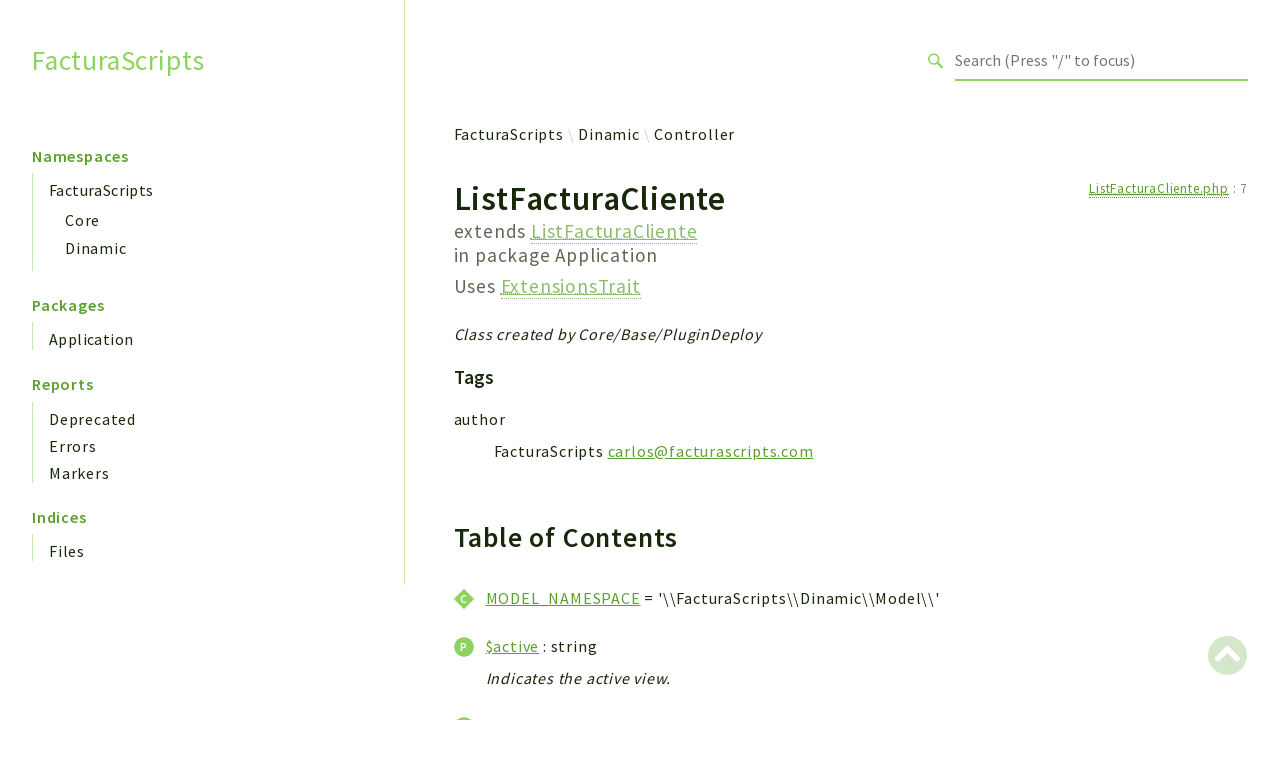

--- FILE ---
content_type: text/html
request_url: https://doc.facturascripts.com/classes/FacturaScripts-Dinamic-Controller-ListFacturaCliente.html
body_size: 15018
content:
<!DOCTYPE html>
<html lang="en">
<head>
    <meta charset="utf-8">
            <title>FacturaScripts</title>
    
    <meta name="viewport" content="width=device-width, initial-scale=1.0">
    <base href="../">
    <link rel="icon" href="images/favicon.ico"/>
    <link rel="stylesheet" href="css/normalize.css">
    <link rel="stylesheet" href="css/base.css">
            <link rel="preconnect" href="https://fonts.gstatic.com">
        <link href="https://fonts.googleapis.com/css2?family=Source+Sans+Pro:wght@400;600;700&display=swap" rel="stylesheet">
        <link href="https://fonts.googleapis.com/css2?family=Source+Code+Pro:wght@400;600;700&display=swap" rel="stylesheet">
        <link rel="stylesheet" href="css/template.css">
        <link rel="stylesheet" href="https://cdnjs.cloudflare.com/ajax/libs/font-awesome/5.12.0/css/all.min.css" integrity="sha256-ybRkN9dBjhcS2qrW1z+hfCxq+1aBdwyQM5wlQoQVt/0=" crossorigin="anonymous" />
        <link rel="stylesheet" href="https://cdn.jsdelivr.net/npm/prismjs@1.23.0/themes/prism-okaidia.css">
        <link rel="stylesheet" href="https://cdn.jsdelivr.net/npm/prismjs@1.23.0/plugins/line-numbers/prism-line-numbers.css">
        <link rel="stylesheet" href="https://cdn.jsdelivr.net/npm/prismjs@1.23.0/plugins/line-highlight/prism-line-highlight.css">
                <script src="https://cdn.jsdelivr.net/npm/fuse.js@3.4.6"></script>
        <script src="https://cdn.jsdelivr.net/npm/css-vars-ponyfill@2"></script>
        <script src="js/search.js"></script>
        <script defer src="js/searchIndex.js"></script>
    </head>
<body id="top">
    <header class="phpdocumentor-header phpdocumentor-section">
    <h1 class="phpdocumentor-title"><a href="" class="phpdocumentor-title__link">FacturaScripts</a></h1>
    <input class="phpdocumentor-header__menu-button" type="checkbox" id="menu-button" name="menu-button" />
    <label class="phpdocumentor-header__menu-icon" for="menu-button">
        <i class="fas fa-bars"></i>
    </label>
    <section data-search-form class="phpdocumentor-search">
    <label>
        <span class="visually-hidden">Search for</span>
        <svg class="phpdocumentor-search__icon" width="21" height="20" viewBox="0 0 21 20" fill="none" xmlns="http://www.w3.org/2000/svg">
            <circle cx="7.5" cy="7.5" r="6.5" stroke="currentColor" stroke-width="2"/>
            <line x1="12.4892" y1="12.2727" x2="19.1559" y2="18.9393" stroke="currentColor" stroke-width="3"/>
        </svg>
        <input type="search" class="phpdocumentor-field phpdocumentor-search__field" placeholder="Loading .." disabled />
    </label>
</section>

    <nav class="phpdocumentor-topnav">
    <ul class="phpdocumentor-topnav__menu">
        </ul>
</nav>
</header>

    <main class="phpdocumentor">
        <div class="phpdocumentor-section">
            <input class="phpdocumentor-sidebar__menu-button" type="checkbox" id="sidebar-button" name="sidebar-button" />
<label class="phpdocumentor-sidebar__menu-icon" for="sidebar-button">
    Menu
</label>
<aside class="phpdocumentor-column -four phpdocumentor-sidebar">
                    <section class="phpdocumentor-sidebar__category">
            <h2 class="phpdocumentor-sidebar__category-header">Namespaces</h2>
                                    <h4 class="phpdocumentor-sidebar__root-namespace">
    <a href="namespaces/facturascripts.html" class="">FacturaScripts</a>
</h4>
    <ul class="phpdocumentor-list">
                    <li>
                <a href="namespaces/facturascripts-core.html" class="">Core</a>
                
            </li>
                    <li>
                <a href="namespaces/facturascripts-dinamic.html" class="">Dinamic</a>
                
            </li>
            </ul>

                        </section>
                <section class="phpdocumentor-sidebar__category">
            <h2 class="phpdocumentor-sidebar__category-header">Packages</h2>
                                    <h4 class="phpdocumentor-sidebar__root-namespace">
    <a href="packages/Application.html" class="">Application</a>
</h4>

                        </section>
            
    <section class="phpdocumentor-sidebar__category">
        <h2 class="phpdocumentor-sidebar__category-header">Reports</h2>
                <h3 class="phpdocumentor-sidebar__root-package"><a href="reports/deprecated.html">Deprecated</a></h3>
        <h3 class="phpdocumentor-sidebar__root-package"><a href="reports/errors.html">Errors</a></h3>
        <h3 class="phpdocumentor-sidebar__root-package"><a href="reports/markers.html">Markers</a></h3>
    </section>

    <section class="phpdocumentor-sidebar__category">
        <h2 class="phpdocumentor-sidebar__category-header">Indices</h2>
        <h3 class="phpdocumentor-sidebar__root-package"><a href="indices/files.html">Files</a></h3>
    </section>
</aside>

            <div class="phpdocumentor-column -eight phpdocumentor-content">
                    <ul class="phpdocumentor-breadcrumbs">
            <li class="phpdocumentor-breadcrumb"><a href="namespaces/facturascripts.html">FacturaScripts</a></li>
            <li class="phpdocumentor-breadcrumb"><a href="namespaces/facturascripts-dinamic.html">Dinamic</a></li>
            <li class="phpdocumentor-breadcrumb"><a href="namespaces/facturascripts-dinamic-controller.html">Controller</a></li>
    </ul>

    <article class="phpdocumentor-element -class">
        <h2 class="phpdocumentor-content__title">
    ListFacturaCliente

        <span class="phpdocumentor-element__extends">
        extends <a href="classes/FacturaScripts-Core-Controller-ListFacturaCliente.html"><abbr title="\FacturaScripts\Core\Controller\ListFacturaCliente">ListFacturaCliente</abbr></a>
    </span>
    
            <div class="phpdocumentor-element__package">
            in package
            <ul class="phpdocumentor-breadcrumbs">
                                    <li class="phpdocumentor-breadcrumb"><a href="packages/Application.html">Application</a></li>
                            </ul>
        </div>
    
    
            <span class="phpdocumentor-element__extends">
            Uses
                            <a href="classes/FacturaScripts-Core-Base-ExtensionsTrait.html"><abbr title="\FacturaScripts\Core\Base\ExtensionsTrait">ExtensionsTrait</abbr></a>                    </span>
    </h2>

        <aside class="phpdocumentor-element-found-in">
    <abbr class="phpdocumentor-element-found-in__file" title="FacturaScripts/Dinamic/Controller/ListFacturaCliente.php"><a href="files/facturascripts-dinamic-controller-listfacturacliente.html"><abbr title="FacturaScripts/Dinamic/Controller/ListFacturaCliente.php">ListFacturaCliente.php</abbr></a></abbr>
    :
    <span class="phpdocumentor-element-found-in__line">7</span>

    </aside>

            <p class="phpdocumentor-summary">Class created by Core/Base/PluginDeploy</p>



    <h5 class="phpdocumentor-tag-list__heading" id="tags">
        Tags
        <a href="#tags" class="headerlink"><i class="fas fa-link"></i></a>
    </h5>
    <dl class="phpdocumentor-tag-list">
                                    <dt class="phpdocumentor-tag-list__entry">
                    <span class="phpdocumentor-tag__name">author</span>
                </dt>
                <dd class="phpdocumentor-tag-list__definition">
                                                                                
                                                 <section class="phpdocumentor-description"><p>FacturaScripts <a href="/cdn-cgi/l/email-protection#a6c5c7d4cac9d5e6c0c7c5d2d3d4c7d5c5d4cfd6d2d588c5c9cb"><span class="__cf_email__" data-cfemail="0f6c6e7d63607c4f696e6c7b7a7d6e7c6c7d667f7b7c216c6062">[email&#160;protected]</span></a></p>
</section>

                                    </dd>
                        </dl>






<h3 id="toc">
    Table of Contents
    <a href="#toc" class="headerlink"><i class="fas fa-link"></i></a>
</h3>

<dl class="phpdocumentor-table-of-contents">
            <dt class="phpdocumentor-table-of-contents__entry -constant -public">
    <a href="classes/FacturaScripts-Core-Lib-ExtendedController-BaseController.html#constant_MODEL_NAMESPACE">MODEL_NAMESPACE</a>
    <span>
        &nbsp;= &#039;\\FacturaScripts\\Dinamic\\Model\\&#039;                            </span>
</dt>
<dd></dd>

                    <dt class="phpdocumentor-table-of-contents__entry -property -public">
    <a href="classes/FacturaScripts-Core-Lib-ExtendedController-BaseController.html#property_active">$active</a>
    <span>
                        &nbsp;: string            </span>
</dt>
<dd>Indicates the active view.</dd>

            <dt class="phpdocumentor-table-of-contents__entry -property -public">
    <a href="classes/FacturaScripts-Core-Lib-ExtendedController-BaseController.html#property_codeModel">$codeModel</a>
    <span>
                        &nbsp;: <a href="classes/FacturaScripts-Dinamic-Model-CodeModel.html"><abbr title="\FacturaScripts\Dinamic\Model\CodeModel">CodeModel</abbr></a>            </span>
</dt>
<dd>Model to use with select and autocomplete filters.</dd>

            <dt class="phpdocumentor-table-of-contents__entry -property -public">
    <a href="classes/FacturaScripts-Core-Base-Controller.html#property_empresa">$empresa</a>
    <span>
                        &nbsp;: <a href="classes/FacturaScripts-Dinamic-Model-Empresa.html"><abbr title="\FacturaScripts\Dinamic\Model\Empresa">Empresa</abbr></a>            </span>
</dt>
<dd>Selected company.</dd>

            <dt class="phpdocumentor-table-of-contents__entry -property -public">
    <a href="classes/FacturaScripts-Core-Lib-ExtendedController-BaseController.html#property_exportManager">$exportManager</a>
    <span>
                        &nbsp;: <a href="classes/FacturaScripts-Dinamic-Lib-ExportManager.html"><abbr title="\FacturaScripts\Dinamic\Lib\ExportManager">ExportManager</abbr></a>            </span>
</dt>
<dd>Object to export data.</dd>

            <dt class="phpdocumentor-table-of-contents__entry -property -public">
    <a href="classes/FacturaScripts-Core-Base-Controller.html#property_multiRequestProtection">$multiRequestProtection</a>
    <span>
                        &nbsp;: <a href="classes/FacturaScripts-Dinamic-Lib-MultiRequestProtection.html"><abbr title="\FacturaScripts\Dinamic\Lib\MultiRequestProtection">MultiRequestProtection</abbr></a>            </span>
</dt>
<dd></dd>

            <dt class="phpdocumentor-table-of-contents__entry -property -public">
    <a href="classes/FacturaScripts-Core-Base-Controller.html#property_permissions">$permissions</a>
    <span>
                        &nbsp;: <a href="classes/FacturaScripts-Core-Base-ControllerPermissions.html"><abbr title="\FacturaScripts\Core\Base\ControllerPermissions">ControllerPermissions</abbr></a>            </span>
</dt>
<dd>User permissions on this controller.</dd>

            <dt class="phpdocumentor-table-of-contents__entry -property -public">
    <a href="classes/FacturaScripts-Core-Base-Controller.html#property_request">$request</a>
    <span>
                        &nbsp;: <abbr title="\Symfony\Component\HttpFoundation\Request">Request</abbr>            </span>
</dt>
<dd>Request on which we can get data.</dd>

            <dt class="phpdocumentor-table-of-contents__entry -property -public">
    <a href="classes/FacturaScripts-Core-Base-Controller.html#property_title">$title</a>
    <span>
                        &nbsp;: string            </span>
</dt>
<dd>Title of the page.</dd>

            <dt class="phpdocumentor-table-of-contents__entry -property -public">
    <a href="classes/FacturaScripts-Core-Base-Controller.html#property_uri">$uri</a>
    <span>
                        &nbsp;: string            </span>
</dt>
<dd>Given uri, default is empty.</dd>

            <dt class="phpdocumentor-table-of-contents__entry -property -public">
    <a href="classes/FacturaScripts-Core-Base-Controller.html#property_user">$user</a>
    <span>
                        &nbsp;: <a href="classes/FacturaScripts-Core-Model-User.html"><abbr title="\FacturaScripts\Core\Model\User">User</abbr></a>|false            </span>
</dt>
<dd>User logged in.</dd>

            <dt class="phpdocumentor-table-of-contents__entry -property -public">
    <a href="classes/FacturaScripts-Core-Lib-ExtendedController-BaseController.html#property_views">$views</a>
    <span>
                        &nbsp;: array&lt;string|int, <a href="classes/FacturaScripts-Core-Lib-ExtendedController-BaseView.html"><abbr title="\FacturaScripts\Core\Lib\ExtendedController\BaseView">BaseView</abbr></a>&gt;            </span>
</dt>
<dd>List of views displayed by the controller.</dd>

            <dt class="phpdocumentor-table-of-contents__entry -property -protected">
    <a href="classes/FacturaScripts-Core-Base-Controller.html#property_dataBase">$dataBase</a>
    <span>
                        &nbsp;: <a href="classes/FacturaScripts-Core-Base-DataBase.html"><abbr title="\FacturaScripts\Core\Base\DataBase">DataBase</abbr></a>            </span>
</dt>
<dd>It provides direct access to the database.</dd>

            <dt class="phpdocumentor-table-of-contents__entry -property -protected">
    <a href="classes/FacturaScripts-Core-Base-ExtensionsTrait.html#property_extensions">$extensions</a>
    <span>
                        &nbsp;: array&lt;string|int, mixed&gt;            </span>
</dt>
<dd>Stores class extensions.</dd>

            <dt class="phpdocumentor-table-of-contents__entry -property -protected">
    <a href="classes/FacturaScripts-Core-Base-Controller.html#property_response">$response</a>
    <span>
                        &nbsp;: <abbr title="\Symfony\Component\HttpFoundation\Response">Response</abbr>            </span>
</dt>
<dd>HTTP Response object.</dd>

            <dt class="phpdocumentor-table-of-contents__entry -property -private">
    <a href="classes/FacturaScripts-Core-Base-Controller.html#property_className">$className</a>
    <span>
                        &nbsp;: string            </span>
</dt>
<dd>Name of the class of the controller (although its in inheritance from this class,
the name of the final class we will have here)</dd>

            <dt class="phpdocumentor-table-of-contents__entry -property -private">
    <a href="classes/FacturaScripts-Core-Lib-ExtendedController-BaseController.html#property_current">$current</a>
    <span>
                        &nbsp;: string            </span>
</dt>
<dd>Indicates current view, when drawing.</dd>

            <dt class="phpdocumentor-table-of-contents__entry -property -private">
    <a href="classes/FacturaScripts-Core-Base-Controller.html#property_template">$template</a>
    <span>
                        &nbsp;: string|false            </span>
</dt>
<dd>Name of the file for the template.</dd>

                <dt class="phpdocumentor-table-of-contents__entry -method -public">
    <a href="classes/FacturaScripts-Core-Base-ExtensionsTrait.html#method___call">__call()</a>
    <span>
                                &nbsp;: mixed    </span>
</dt>
<dd>Executes the first matched extension.</dd>

            <dt class="phpdocumentor-table-of-contents__entry -method -public">
    <a href="classes/FacturaScripts-Core-Base-Controller.html#method___construct">__construct()</a>
    <span>
                                &nbsp;: mixed    </span>
</dt>
<dd>Initialize all objects and properties.</dd>

            <dt class="phpdocumentor-table-of-contents__entry -method -public">
    <a href="classes/FacturaScripts-Core-Lib-ExtendedController-BaseController.html#method_addButton">addButton()</a>
    <span>
                                &nbsp;: <a href="classes/FacturaScripts-Core-Lib-ExtendedController-BaseView.html"><abbr title="\FacturaScripts\Core\Lib\ExtendedController\BaseView">BaseView</abbr></a>    </span>
</dt>
<dd>Adds a new button to the tab.</dd>

            <dt class="phpdocumentor-table-of-contents__entry -method -public">
    <a href="classes/FacturaScripts-Core-Lib-ExtendedController-BaseController.html#method_addCustomView">addCustomView()</a>
    <span>
                                &nbsp;: <a href="classes/FacturaScripts-Core-Lib-ExtendedController-BaseView.html"><abbr title="\FacturaScripts\Core\Lib\ExtendedController\BaseView">BaseView</abbr></a>    </span>
</dt>
<dd></dd>

            <dt class="phpdocumentor-table-of-contents__entry -method -public">
    <a href="classes/FacturaScripts-Core-Base-Controller.html#method_addExtension">addExtension()</a>
    <span>
                                &nbsp;: mixed    </span>
</dt>
<dd></dd>

            <dt class="phpdocumentor-table-of-contents__entry -method -public">
    <a href="classes/FacturaScripts-Core-Lib-ExtendedController-BaseController.html#method_getCurrentView">getCurrentView()</a>
    <span>
                                &nbsp;: <a href="classes/FacturaScripts-Core-Lib-ExtendedController-BaseView.html"><abbr title="\FacturaScripts\Core\Lib\ExtendedController\BaseView">BaseView</abbr></a>    </span>
</dt>
<dd></dd>

            <dt class="phpdocumentor-table-of-contents__entry -method -public">
    <a href="classes/FacturaScripts-Core-Lib-ExtendedController-BaseController.html#method_getMainViewName">getMainViewName()</a>
    <span>
                                &nbsp;: string    </span>
</dt>
<dd>Returns the name assigned to the main view</dd>

            <dt class="phpdocumentor-table-of-contents__entry -method -public">
    <a href="classes/FacturaScripts-Core-Base-Controller.html#method_getPageData">getPageData()</a>
    <span>
                                &nbsp;: array&lt;string|int, mixed&gt;    </span>
</dt>
<dd>Return the basic data for this page.</dd>

            <dt class="phpdocumentor-table-of-contents__entry -method -public">
    <a href="classes/FacturaScripts-Core-Lib-ExtendedController-BaseController.html#method_getSettings">getSettings()</a>
    <span>
                                &nbsp;: mixed    </span>
</dt>
<dd>Returns the configuration value for the indicated view.</dd>

            <dt class="phpdocumentor-table-of-contents__entry -method -public">
    <a href="classes/FacturaScripts-Core-Base-Controller.html#method_getTemplate">getTemplate()</a>
    <span>
                                &nbsp;: string|false    </span>
</dt>
<dd>Return the template to use for this controller.</dd>

            <dt class="phpdocumentor-table-of-contents__entry -method -public">
    <a href="classes/FacturaScripts-Core-Lib-ExtendedController-BaseController.html#method_getViewModelValue">getViewModelValue()</a>
    <span>
                                &nbsp;: mixed    </span>
</dt>
<dd>Return the value for a field in the model of the view.</dd>

            <dt class="phpdocumentor-table-of-contents__entry -method -public">
    <a href="classes/FacturaScripts-Core-Lib-ExtendedController-BaseController.html#method_listView">listView()</a>
    <span>
                                &nbsp;: <a href="classes/FacturaScripts-Core-Lib-ExtendedController-ListView.html"><abbr title="\FacturaScripts\Core\Lib\ExtendedController\ListView">ListView</abbr></a>    </span>
</dt>
<dd></dd>

            <dt class="phpdocumentor-table-of-contents__entry -method -public">
    <a href="classes/FacturaScripts-Core-Base-Controller.html#method_pipe">pipe()</a>
    <span>
                                &nbsp;: mixed    </span>
</dt>
<dd></dd>

            <dt class="phpdocumentor-table-of-contents__entry -method -public">
    <a href="classes/FacturaScripts-Core-Base-Controller.html#method_pipeFalse">pipeFalse()</a>
    <span>
                                &nbsp;: bool    </span>
</dt>
<dd></dd>

            <dt class="phpdocumentor-table-of-contents__entry -method -public">
    <a href="classes/FacturaScripts-Core-Base-Controller.html#method_privateCore">privateCore()</a>
    <span>
                                &nbsp;: mixed    </span>
</dt>
<dd>Runs the controller&#039;s private logic.</dd>

            <dt class="phpdocumentor-table-of-contents__entry -method -public">
    <a href="classes/FacturaScripts-Core-Base-Controller.html#method_publicCore">publicCore()</a>
    <span>
                                &nbsp;: mixed    </span>
</dt>
<dd>Execute the public part of the controller.</dd>

            <dt class="phpdocumentor-table-of-contents__entry -method -public">
    <a href="classes/FacturaScripts-Core-Base-Controller.html#method_redirect">redirect()</a>
    <span>
                                &nbsp;: mixed    </span>
</dt>
<dd>Redirect to an url or controller.</dd>

            <dt class="phpdocumentor-table-of-contents__entry -method -public">
    <a href="classes/FacturaScripts-Core-Base-Controller.html#method_run">run()</a>
    <span>
                                &nbsp;: void    </span>
</dt>
<dd></dd>

            <dt class="phpdocumentor-table-of-contents__entry -method -public">
    <a href="classes/FacturaScripts-Core-Lib-ExtendedController-BaseController.html#method_setCurrentView">setCurrentView()</a>
    <span>
                                &nbsp;: void    </span>
</dt>
<dd></dd>

            <dt class="phpdocumentor-table-of-contents__entry -method -public">
    <a href="classes/FacturaScripts-Core-Lib-ExtendedController-BaseController.html#method_setSettings">setSettings()</a>
    <span>
                                &nbsp;: <a href="classes/FacturaScripts-Core-Lib-ExtendedController-BaseView.html"><abbr title="\FacturaScripts\Core\Lib\ExtendedController\BaseView">BaseView</abbr></a>    </span>
</dt>
<dd>Set value for setting of a view</dd>

            <dt class="phpdocumentor-table-of-contents__entry -method -public">
    <a href="classes/FacturaScripts-Core-Base-Controller.html#method_setTemplate">setTemplate()</a>
    <span>
                                &nbsp;: bool    </span>
</dt>
<dd>Set the template to use for this controller.</dd>

            <dt class="phpdocumentor-table-of-contents__entry -method -public">
    <a href="classes/FacturaScripts-Core-Lib-ExtendedController-BaseController.html#method_tab">tab()</a>
    <span>
                                &nbsp;: <a href="classes/FacturaScripts-Core-Lib-ExtendedController-BaseView.html"><abbr title="\FacturaScripts\Core\Lib\ExtendedController\BaseView">BaseView</abbr></a>    </span>
</dt>
<dd></dd>

            <dt class="phpdocumentor-table-of-contents__entry -method -public">
    <a href="classes/FacturaScripts-Core-Base-Controller.html#method_toolBox">toolBox()</a>
    <span>
                                &nbsp;: <a href="classes/FacturaScripts-Core-Base-ToolBox.html"><abbr title="\FacturaScripts\Core\Base\ToolBox">ToolBox</abbr></a>    </span>
</dt>
<dd></dd>

            <dt class="phpdocumentor-table-of-contents__entry -method -public">
    <a href="classes/FacturaScripts-Core-Base-Controller.html#method_url">url()</a>
    <span>
                                &nbsp;: string    </span>
</dt>
<dd>Return the URL of the actual controller.</dd>

            <dt class="phpdocumentor-table-of-contents__entry -method -protected">
    <a href="classes/FacturaScripts-Core-Lib-ExtendedController-ListBusinessActionTrait.html#method_addButtonApproveDocument">addButtonApproveDocument()</a>
    <span>
                                &nbsp;: mixed    </span>
</dt>
<dd>Adds buttons to approve documents.</dd>

            <dt class="phpdocumentor-table-of-contents__entry -method -protected">
    <a href="classes/FacturaScripts-Core-Lib-ExtendedController-ListBusinessActionTrait.html#method_addButtonGenerateAccountingInvoices">addButtonGenerateAccountingInvoices()</a>
    <span>
                                &nbsp;: void    </span>
</dt>
<dd>Adds button to lock invoices.</dd>

            <dt class="phpdocumentor-table-of-contents__entry -method -protected">
    <a href="classes/FacturaScripts-Core-Lib-ExtendedController-ListBusinessActionTrait.html#method_addButtonGroupDocument">addButtonGroupDocument()</a>
    <span>
                                &nbsp;: void    </span>
</dt>
<dd>Adds button to group documents.</dd>

            <dt class="phpdocumentor-table-of-contents__entry -method -protected">
    <a href="classes/FacturaScripts-Core-Lib-ExtendedController-ListBusinessActionTrait.html#method_addButtonLockInvoice">addButtonLockInvoice()</a>
    <span>
                                &nbsp;: void    </span>
</dt>
<dd>Adds button to lock invoices.</dd>

            <dt class="phpdocumentor-table-of-contents__entry -method -protected">
    <a href="classes/FacturaScripts-Core-Lib-ExtendedController-ListBusinessActionTrait.html#method_addButtonPayReceipt">addButtonPayReceipt()</a>
    <span>
                                &nbsp;: void    </span>
</dt>
<dd>Adds button to pay receipts.</dd>

            <dt class="phpdocumentor-table-of-contents__entry -method -protected">
    <a href="classes/FacturaScripts-Core-Lib-ExtendedController-ListController.html#method_addColor">addColor()</a>
    <span>
                                &nbsp;: <a href="classes/FacturaScripts-Core-Lib-ExtendedController-ListView.html"><abbr title="\FacturaScripts\Core\Lib\ExtendedController\ListView">ListView</abbr></a>    </span>
</dt>
<dd>Adds a new color option to the list.</dd>

            <dt class="phpdocumentor-table-of-contents__entry -method -protected">
    <a href="classes/FacturaScripts-Core-Lib-ExtendedController-ListBusinessDocument.html#method_addColorStatus">addColorStatus()</a>
    <span>
                                &nbsp;: void    </span>
</dt>
<dd></dd>

            <dt class="phpdocumentor-table-of-contents__entry -method -protected">
    <a href="classes/FacturaScripts-Core-Lib-ExtendedController-ListBusinessDocument.html#method_addCommonViewFilters">addCommonViewFilters()</a>
    <span>
                                &nbsp;: void    </span>
</dt>
<dd></dd>

            <dt class="phpdocumentor-table-of-contents__entry -method -protected">
    <a href="classes/FacturaScripts-Core-Lib-ExtendedController-ListController.html#method_addFilterAutocomplete">addFilterAutocomplete()</a>
    <span>
                                &nbsp;: <a href="classes/FacturaScripts-Core-Lib-ExtendedController-ListView.html"><abbr title="\FacturaScripts\Core\Lib\ExtendedController\ListView">ListView</abbr></a>    </span>
</dt>
<dd>Add an autocomplete type filter to the ListView.</dd>

            <dt class="phpdocumentor-table-of-contents__entry -method -protected">
    <a href="classes/FacturaScripts-Core-Lib-ExtendedController-ListController.html#method_addFilterCheckbox">addFilterCheckbox()</a>
    <span>
                                &nbsp;: <a href="classes/FacturaScripts-Core-Lib-ExtendedController-ListView.html"><abbr title="\FacturaScripts\Core\Lib\ExtendedController\ListView">ListView</abbr></a>    </span>
</dt>
<dd>Adds a boolean condition type filter to the ListView.</dd>

            <dt class="phpdocumentor-table-of-contents__entry -method -protected">
    <a href="classes/FacturaScripts-Core-Lib-ExtendedController-ListController.html#method_addFilterDatePicker">addFilterDatePicker()</a>
    <span>
                                &nbsp;: <a href="classes/FacturaScripts-Core-Lib-ExtendedController-ListView.html"><abbr title="\FacturaScripts\Core\Lib\ExtendedController\ListView">ListView</abbr></a>    </span>
</dt>
<dd>Adds a date type filter to the ListView.</dd>

            <dt class="phpdocumentor-table-of-contents__entry -method -protected">
    <a href="classes/FacturaScripts-Core-Lib-ExtendedController-ListController.html#method_addFilterNumber">addFilterNumber()</a>
    <span>
                                &nbsp;: <a href="classes/FacturaScripts-Core-Lib-ExtendedController-ListView.html"><abbr title="\FacturaScripts\Core\Lib\ExtendedController\ListView">ListView</abbr></a>    </span>
</dt>
<dd>Adds a numeric type filter to the ListView.</dd>

            <dt class="phpdocumentor-table-of-contents__entry -method -protected">
    <a href="classes/FacturaScripts-Core-Lib-ExtendedController-ListController.html#method_addFilterPeriod">addFilterPeriod()</a>
    <span>
                                &nbsp;: <a href="classes/FacturaScripts-Core-Lib-ExtendedController-ListView.html"><abbr title="\FacturaScripts\Core\Lib\ExtendedController\ListView">ListView</abbr></a>    </span>
</dt>
<dd>Adds a period type filter to the ListView.</dd>

            <dt class="phpdocumentor-table-of-contents__entry -method -protected">
    <a href="classes/FacturaScripts-Core-Lib-ExtendedController-ListController.html#method_addFilterSelect">addFilterSelect()</a>
    <span>
                                &nbsp;: <a href="classes/FacturaScripts-Core-Lib-ExtendedController-ListView.html"><abbr title="\FacturaScripts\Core\Lib\ExtendedController\ListView">ListView</abbr></a>    </span>
</dt>
<dd>Add a select type filter to a ListView.</dd>

            <dt class="phpdocumentor-table-of-contents__entry -method -protected">
    <a href="classes/FacturaScripts-Core-Lib-ExtendedController-ListController.html#method_addFilterSelectWhere">addFilterSelectWhere()</a>
    <span>
                                &nbsp;: <a href="classes/FacturaScripts-Core-Lib-ExtendedController-ListView.html"><abbr title="\FacturaScripts\Core\Lib\ExtendedController\ListView">ListView</abbr></a>    </span>
</dt>
<dd>Add a select where type filter to a ListView.</dd>

            <dt class="phpdocumentor-table-of-contents__entry -method -protected">
    <a href="classes/FacturaScripts-Core-Lib-ExtendedController-ListController.html#method_addOrderBy">addOrderBy()</a>
    <span>
                                &nbsp;: <a href="classes/FacturaScripts-Core-Lib-ExtendedController-ListView.html"><abbr title="\FacturaScripts\Core\Lib\ExtendedController\ListView">ListView</abbr></a>    </span>
</dt>
<dd>Adds an order field to the ListView.</dd>

            <dt class="phpdocumentor-table-of-contents__entry -method -protected">
    <a href="classes/FacturaScripts-Core-Lib-ExtendedController-ListController.html#method_addSearchFields">addSearchFields()</a>
    <span>
                                &nbsp;: <a href="classes/FacturaScripts-Core-Lib-ExtendedController-ListView.html"><abbr title="\FacturaScripts\Core\Lib\ExtendedController\ListView">ListView</abbr></a>    </span>
</dt>
<dd>Adds a list of fields to the search in the ListView.</dd>

            <dt class="phpdocumentor-table-of-contents__entry -method -protected">
    <a href="classes/FacturaScripts-Core-Lib-ExtendedController-ListController.html#method_addView">addView()</a>
    <span>
                                &nbsp;: <a href="classes/FacturaScripts-Core-Lib-ExtendedController-ListView.html"><abbr title="\FacturaScripts\Core\Lib\ExtendedController\ListView">ListView</abbr></a>    </span>
</dt>
<dd>Creates and adds a ListView to the controller.</dd>

            <dt class="phpdocumentor-table-of-contents__entry -method -protected">
    <a href="classes/FacturaScripts-Core-Lib-ExtendedController-ListBusinessActionTrait.html#method_approveDocumentAction">approveDocumentAction()</a>
    <span>
                                &nbsp;: bool    </span>
</dt>
<dd>Approves selected documents.</dd>

            <dt class="phpdocumentor-table-of-contents__entry -method -protected">
    <a href="classes/FacturaScripts-Core-Lib-ExtendedController-BaseController.html#method_autocompleteAction">autocompleteAction()</a>
    <span>
                                &nbsp;: array&lt;string|int, mixed&gt;    </span>
</dt>
<dd>Run the autocomplete action.</dd>

            <dt class="phpdocumentor-table-of-contents__entry -method -protected">
    <a href="classes/FacturaScripts-Core-Lib-ExtendedController-BaseController.html#method_checkOwnerData">checkOwnerData()</a>
    <span>
                                &nbsp;: bool    </span>
</dt>
<dd>Returns true if the active user has permission to view the information
of the active record in the informed model.</dd>

            <dt class="phpdocumentor-table-of-contents__entry -method -protected">
    <a href="classes/FacturaScripts-Core-Lib-ExtendedController-ListBusinessDocument.html#method_createViewLines">createViewLines()</a>
    <span>
                                &nbsp;: void    </span>
</dt>
<dd></dd>

            <dt class="phpdocumentor-table-of-contents__entry -method -protected">
    <a href="classes/FacturaScripts-Core-Lib-ExtendedController-ListBusinessDocument.html#method_createViewPurchases">createViewPurchases()</a>
    <span>
                                &nbsp;: mixed    </span>
</dt>
<dd></dd>

            <dt class="phpdocumentor-table-of-contents__entry -method -protected">
    <a href="classes/FacturaScripts-Core-Controller-ListFacturaCliente.html#method_createViewReceipts">createViewReceipts()</a>
    <span>
                                &nbsp;: mixed    </span>
</dt>
<dd></dd>

            <dt class="phpdocumentor-table-of-contents__entry -method -protected">
    <a href="classes/FacturaScripts-Core-Controller-ListFacturaCliente.html#method_createViewRefunds">createViewRefunds()</a>
    <span>
                                &nbsp;: mixed    </span>
</dt>
<dd></dd>

            <dt class="phpdocumentor-table-of-contents__entry -method -protected">
    <a href="classes/FacturaScripts-Core-Lib-ExtendedController-BaseController.html#method_createViews">createViews()</a>
    <span>
                                &nbsp;: mixed    </span>
</dt>
<dd>Inserts the views or tabs to display.</dd>

            <dt class="phpdocumentor-table-of-contents__entry -method -protected">
    <a href="classes/FacturaScripts-Core-Lib-ExtendedController-ListBusinessDocument.html#method_createViewSales">createViewSales()</a>
    <span>
                                &nbsp;: mixed    </span>
</dt>
<dd></dd>

            <dt class="phpdocumentor-table-of-contents__entry -method -protected">
    <a href="classes/FacturaScripts-Core-Lib-ExtendedController-BaseController.html#method_datalistAction">datalistAction()</a>
    <span>
                                &nbsp;: array&lt;string|int, mixed&gt;    </span>
</dt>
<dd>Run the datalist action.</dd>

            <dt class="phpdocumentor-table-of-contents__entry -method -protected">
    <a href="classes/FacturaScripts-Core-Lib-ExtendedController-BaseController.html#method_deleteAction">deleteAction()</a>
    <span>
                                &nbsp;: bool    </span>
</dt>
<dd>Action to delete data.</dd>

            <dt class="phpdocumentor-table-of-contents__entry -method -protected">
    <a href="classes/FacturaScripts-Core-Lib-ExtendedController-ListController.html#method_deleteFilterAction">deleteFilterAction()</a>
    <span>
                                &nbsp;: void    </span>
</dt>
<dd>Removes the selected page filter.</dd>

            <dt class="phpdocumentor-table-of-contents__entry -method -protected">
    <a href="classes/FacturaScripts-Core-Lib-ExtendedController-ListController.html#method_execAfterAction">execAfterAction()</a>
    <span>
                                &nbsp;: mixed    </span>
</dt>
<dd>Runs the controller actions after data read.</dd>

            <dt class="phpdocumentor-table-of-contents__entry -method -protected">
    <a href="classes/FacturaScripts-Core-Lib-ExtendedController-ListController.html#method_execPreviousAction">execPreviousAction()</a>
    <span>
                                &nbsp;: bool    </span>
</dt>
<dd>Runs the actions that alter the data before reading it.</dd>

            <dt class="phpdocumentor-table-of-contents__entry -method -protected">
    <a href="classes/FacturaScripts-Core-Lib-ExtendedController-BaseController.html#method_exportAction">exportAction()</a>
    <span>
                                &nbsp;: mixed    </span>
</dt>
<dd></dd>

            <dt class="phpdocumentor-table-of-contents__entry -method -protected">
    <a href="classes/FacturaScripts-Core-Lib-ExtendedController-ListBusinessActionTrait.html#method_generateAccountingEntriesAction">generateAccountingEntriesAction()</a>
    <span>
                                &nbsp;: bool    </span>
</dt>
<dd></dd>

            <dt class="phpdocumentor-table-of-contents__entry -method -protected">
    <a href="classes/FacturaScripts-Core-Lib-ExtendedController-BaseController.html#method_getAutocompleteValues">getAutocompleteValues()</a>
    <span>
                                &nbsp;: array&lt;string|int, mixed&gt;    </span>
</dt>
<dd>Return values from Widget Values for autocomplete action</dd>

            <dt class="phpdocumentor-table-of-contents__entry -method -protected">
    <a href="classes/FacturaScripts-Core-Base-Controller.html#method_getClassName">getClassName()</a>
    <span>
                                &nbsp;: string    </span>
</dt>
<dd>Return the name of the controller.</dd>

            <dt class="phpdocumentor-table-of-contents__entry -method -protected">
    <a href="classes/FacturaScripts-Core-Lib-ExtendedController-ListController.html#method_getOwnerFilter">getOwnerFilter()</a>
    <span>
                                &nbsp;: array&lt;string|int, <a href="classes/FacturaScripts-Core-Base-DataBase-DataBaseWhere.html"><abbr title="\FacturaScripts\Core\Base\DataBase\DataBaseWhere">DataBaseWhere</abbr></a>&gt;    </span>
</dt>
<dd>Returns the where filter to apply to obtain the data created by the active user.</dd>

            <dt class="phpdocumentor-table-of-contents__entry -method -protected">
    <a href="classes/FacturaScripts-Core-Lib-ExtendedController-ListBusinessActionTrait.html#method_groupDocumentAction">groupDocumentAction()</a>
    <span>
                                &nbsp;: bool    </span>
</dt>
<dd>Group selected documents.</dd>

            <dt class="phpdocumentor-table-of-contents__entry -method -protected">
    <a href="classes/FacturaScripts-Core-Lib-ExtendedController-BaseController.html#method_loadData">loadData()</a>
    <span>
                                &nbsp;: mixed    </span>
</dt>
<dd>Loads the data to display.</dd>

            <dt class="phpdocumentor-table-of-contents__entry -method -protected">
    <a href="classes/FacturaScripts-Core-Lib-ExtendedController-ListBusinessActionTrait.html#method_lockInvoiceAction">lockInvoiceAction()</a>
    <span>
                                &nbsp;: bool    </span>
</dt>
<dd>Locks selected invoices.</dd>

            <dt class="phpdocumentor-table-of-contents__entry -method -protected">
    <a href="classes/FacturaScripts-Core-Controller-ListFacturaCliente.html#method_lookForGaps">lookForGaps()</a>
    <span>
                                &nbsp;: array&lt;string|int, mixed&gt;    </span>
</dt>
<dd></dd>

            <dt class="phpdocumentor-table-of-contents__entry -method -protected">
    <a href="classes/FacturaScripts-Core-Controller-ListFacturaCliente.html#method_lookForGapsAction">lookForGapsAction()</a>
    <span>
                                &nbsp;: void    </span>
</dt>
<dd></dd>

            <dt class="phpdocumentor-table-of-contents__entry -method -protected">
    <a href="classes/FacturaScripts-Core-Lib-ExtendedController-ListController.html#method_megaSearchAction">megaSearchAction()</a>
    <span>
                                &nbsp;: void    </span>
</dt>
<dd>Returns a JSON response to MegaSearch.</dd>

            <dt class="phpdocumentor-table-of-contents__entry -method -protected">
    <a href="classes/FacturaScripts-Core-Lib-ExtendedController-ListBusinessActionTrait.html#method_payReceiptAction">payReceiptAction()</a>
    <span>
                                &nbsp;: bool    </span>
</dt>
<dd>Sets selected receipts as paid.</dd>

            <dt class="phpdocumentor-table-of-contents__entry -method -protected">
    <a href="classes/FacturaScripts-Core-Lib-ExtendedController-BaseController.html#method_requestGet">requestGet()</a>
    <span>
                                &nbsp;: array&lt;string|int, mixed&gt;    </span>
</dt>
<dd>Return array with parameters values</dd>

            <dt class="phpdocumentor-table-of-contents__entry -method -protected">
    <a href="classes/FacturaScripts-Core-Lib-ExtendedController-ListController.html#method_saveFilterAction">saveFilterAction()</a>
    <span>
                                &nbsp;: void    </span>
</dt>
<dd>Saves filter values for active view and user.</dd>

            <dt class="phpdocumentor-table-of-contents__entry -method -protected">
    <a href="classes/FacturaScripts-Core-Lib-ExtendedController-BaseController.html#method_selectAction">selectAction()</a>
    <span>
                                &nbsp;: array&lt;string|int, mixed&gt;    </span>
</dt>
<dd>Run the select action.</dd>

            <dt class="phpdocumentor-table-of-contents__entry -method -protected">
    <a href="classes/FacturaScripts-Core-Base-Controller.html#method_validateFormToken">validateFormToken()</a>
    <span>
                                &nbsp;: bool    </span>
</dt>
<dd>Check request token. Returns an error if:
  - the token does not exist
  - the token is invalid
  - the token is duplicated</dd>

            <dt class="phpdocumentor-table-of-contents__entry -method -private">
    <a href="classes/FacturaScripts-Core-Base-Controller.html#method_auth">auth()</a>
    <span>
                                &nbsp;: bool    </span>
</dt>
<dd></dd>

            <dt class="phpdocumentor-table-of-contents__entry -method -private">
    <a href="classes/FacturaScripts-Core-Base-Controller.html#method_checkPhpVersion">checkPhpVersion()</a>
    <span>
                                &nbsp;: void    </span>
</dt>
<dd></dd>

            <dt class="phpdocumentor-table-of-contents__entry -method -private">
    <a href="classes/FacturaScripts-Core-Lib-ExtendedController-ListController.html#method_megaSearchColumns">megaSearchColumns()</a>
    <span>
                                &nbsp;: array&lt;string|int, mixed&gt;    </span>
</dt>
<dd>Returns columns title for megaSearchAction function.</dd>

            <dt class="phpdocumentor-table-of-contents__entry -method -private">
    <a href="classes/FacturaScripts-Core-Lib-ExtendedController-ListBusinessDocument.html#method_tableColToNumber">tableColToNumber()</a>
    <span>
                                &nbsp;: string    </span>
</dt>
<dd></dd>

        </dl>



        
    <section class="phpdocumentor-constants">
        <h3 class="phpdocumentor-elements__header" id="constants">
            Constants
            <a href="classes/FacturaScripts-Dinamic-Controller-ListFacturaCliente.html#constants" class="headerlink"><i class="fas fa-link"></i></a>
        </h3>
                    <article class="phpdocumentor-element -constant -public ">
    <h4 class="phpdocumentor-element__name" id="constant_MODEL_NAMESPACE">
        MODEL_NAMESPACE
        <a href="classes/FacturaScripts-Core-Lib-ExtendedController-BaseController.html#constant_MODEL_NAMESPACE" class="headerlink"><i class="fas fa-link"></i></a>
    </h4>

    <aside class="phpdocumentor-element-found-in">
    <abbr class="phpdocumentor-element-found-in__file" title="FacturaScripts/Core/Lib/ExtendedController/BaseController.php"><a href="files/facturascripts-core-lib-extendedcontroller-basecontroller.html"><abbr title="FacturaScripts/Core/Lib/ExtendedController/BaseController.php">BaseController.php</abbr></a></abbr>
    :
    <span class="phpdocumentor-element-found-in__line">41</span>

    </aside>

    
    <code class="phpdocumentor-signature phpdocumentor-code ">
    <span class="phpdocumentor-signature__visibility">public</span>
        <span class="phpdocumentor-signature__type">mixed</span>
    <span class="phpdocumentor-signature__name">MODEL_NAMESPACE</span>
    = <span class="phpdocumentor-signature__default-value">&#039;\\FacturaScripts\\Dinamic\\Model\\&#039;</span>
</code>


        <section class="phpdocumentor-description"></section>

        <section class="phpdocumentor-description"></section>

    

</article>
            </section>

        
    <section class="phpdocumentor-properties">
        <h3 class="phpdocumentor-elements__header" id="properties">
            Properties
            <a href="classes/FacturaScripts-Dinamic-Controller-ListFacturaCliente.html#properties" class="headerlink"><i class="fas fa-link"></i></a>
        </h3>
                    <article
        class="
            phpdocumentor-element
            -property
            -public
                                                        "
>
    <h4 class="phpdocumentor-element__name" id="property_active">
        $active
        <a href="classes/FacturaScripts-Core-Lib-ExtendedController-BaseController.html#property_active" class="headerlink"><i class="fas fa-link"></i></a>
        <span class="phpdocumentor-element__modifiers">
                                </span>
    </h4>
    <aside class="phpdocumentor-element-found-in">
    <abbr class="phpdocumentor-element-found-in__file" title="FacturaScripts/Core/Lib/ExtendedController/BaseController.php"><a href="files/facturascripts-core-lib-extendedcontroller-basecontroller.html"><abbr title="FacturaScripts/Core/Lib/ExtendedController/BaseController.php">BaseController.php</abbr></a></abbr>
    :
    <span class="phpdocumentor-element-found-in__line">48</span>

    </aside>

        <p class="phpdocumentor-summary">Indicates the active view.</p>

    <code class="phpdocumentor-code phpdocumentor-signature ">
    <span class="phpdocumentor-signature__visibility">public</span>
        <span class="phpdocumentor-signature__type">string</span>
    <span class="phpdocumentor-signature__name">$active</span>
    </code>

    
    
    

</article>
                    <article
        class="
            phpdocumentor-element
            -property
            -public
                                                        "
>
    <h4 class="phpdocumentor-element__name" id="property_codeModel">
        $codeModel
        <a href="classes/FacturaScripts-Core-Lib-ExtendedController-BaseController.html#property_codeModel" class="headerlink"><i class="fas fa-link"></i></a>
        <span class="phpdocumentor-element__modifiers">
                                </span>
    </h4>
    <aside class="phpdocumentor-element-found-in">
    <abbr class="phpdocumentor-element-found-in__file" title="FacturaScripts/Core/Lib/ExtendedController/BaseController.php"><a href="files/facturascripts-core-lib-extendedcontroller-basecontroller.html"><abbr title="FacturaScripts/Core/Lib/ExtendedController/BaseController.php">BaseController.php</abbr></a></abbr>
    :
    <span class="phpdocumentor-element-found-in__line">55</span>

    </aside>

        <p class="phpdocumentor-summary">Model to use with select and autocomplete filters.</p>

    <code class="phpdocumentor-code phpdocumentor-signature ">
    <span class="phpdocumentor-signature__visibility">public</span>
        <span class="phpdocumentor-signature__type"><a href="classes/FacturaScripts-Dinamic-Model-CodeModel.html"><abbr title="\FacturaScripts\Dinamic\Model\CodeModel">CodeModel</abbr></a></span>
    <span class="phpdocumentor-signature__name">$codeModel</span>
    </code>

    
    
    

</article>
                    <article
        class="
            phpdocumentor-element
            -property
            -public
                                                        "
>
    <h4 class="phpdocumentor-element__name" id="property_empresa">
        $empresa
        <a href="classes/FacturaScripts-Core-Base-Controller.html#property_empresa" class="headerlink"><i class="fas fa-link"></i></a>
        <span class="phpdocumentor-element__modifiers">
                                </span>
    </h4>
    <aside class="phpdocumentor-element-found-in">
    <abbr class="phpdocumentor-element-found-in__file" title="FacturaScripts/Core/Base/Controller.php"><a href="files/facturascripts-core-base-controller.html"><abbr title="FacturaScripts/Core/Base/Controller.php">Controller.php</abbr></a></abbr>
    :
    <span class="phpdocumentor-element-found-in__line">65</span>

    </aside>

        <p class="phpdocumentor-summary">Selected company.</p>

    <code class="phpdocumentor-code phpdocumentor-signature ">
    <span class="phpdocumentor-signature__visibility">public</span>
        <span class="phpdocumentor-signature__type"><a href="classes/FacturaScripts-Dinamic-Model-Empresa.html"><abbr title="\FacturaScripts\Dinamic\Model\Empresa">Empresa</abbr></a></span>
    <span class="phpdocumentor-signature__name">$empresa</span>
    </code>

    
    
    

</article>
                    <article
        class="
            phpdocumentor-element
            -property
            -public
                                                        "
>
    <h4 class="phpdocumentor-element__name" id="property_exportManager">
        $exportManager
        <a href="classes/FacturaScripts-Core-Lib-ExtendedController-BaseController.html#property_exportManager" class="headerlink"><i class="fas fa-link"></i></a>
        <span class="phpdocumentor-element__modifiers">
                                </span>
    </h4>
    <aside class="phpdocumentor-element-found-in">
    <abbr class="phpdocumentor-element-found-in__file" title="FacturaScripts/Core/Lib/ExtendedController/BaseController.php"><a href="files/facturascripts-core-lib-extendedcontroller-basecontroller.html"><abbr title="FacturaScripts/Core/Lib/ExtendedController/BaseController.php">BaseController.php</abbr></a></abbr>
    :
    <span class="phpdocumentor-element-found-in__line">69</span>

    </aside>

        <p class="phpdocumentor-summary">Object to export data.</p>

    <code class="phpdocumentor-code phpdocumentor-signature ">
    <span class="phpdocumentor-signature__visibility">public</span>
        <span class="phpdocumentor-signature__type"><a href="classes/FacturaScripts-Dinamic-Lib-ExportManager.html"><abbr title="\FacturaScripts\Dinamic\Lib\ExportManager">ExportManager</abbr></a></span>
    <span class="phpdocumentor-signature__name">$exportManager</span>
    </code>

    
    
    

</article>
                    <article
        class="
            phpdocumentor-element
            -property
            -public
                                                        "
>
    <h4 class="phpdocumentor-element__name" id="property_multiRequestProtection">
        $multiRequestProtection
        <a href="classes/FacturaScripts-Core-Base-Controller.html#property_multiRequestProtection" class="headerlink"><i class="fas fa-link"></i></a>
        <span class="phpdocumentor-element__modifiers">
                                </span>
    </h4>
    <aside class="phpdocumentor-element-found-in">
    <abbr class="phpdocumentor-element-found-in__file" title="FacturaScripts/Core/Base/Controller.php"><a href="files/facturascripts-core-base-controller.html"><abbr title="FacturaScripts/Core/Base/Controller.php">Controller.php</abbr></a></abbr>
    :
    <span class="phpdocumentor-element-found-in__line">70</span>

    </aside>

    
    <code class="phpdocumentor-code phpdocumentor-signature ">
    <span class="phpdocumentor-signature__visibility">public</span>
        <span class="phpdocumentor-signature__type"><a href="classes/FacturaScripts-Dinamic-Lib-MultiRequestProtection.html"><abbr title="\FacturaScripts\Dinamic\Lib\MultiRequestProtection">MultiRequestProtection</abbr></a></span>
    <span class="phpdocumentor-signature__name">$multiRequestProtection</span>
    </code>

    
    
    

</article>
                    <article
        class="
            phpdocumentor-element
            -property
            -public
                                                        "
>
    <h4 class="phpdocumentor-element__name" id="property_permissions">
        $permissions
        <a href="classes/FacturaScripts-Core-Base-Controller.html#property_permissions" class="headerlink"><i class="fas fa-link"></i></a>
        <span class="phpdocumentor-element__modifiers">
                                </span>
    </h4>
    <aside class="phpdocumentor-element-found-in">
    <abbr class="phpdocumentor-element-found-in__file" title="FacturaScripts/Core/Base/Controller.php"><a href="files/facturascripts-core-base-controller.html"><abbr title="FacturaScripts/Core/Base/Controller.php">Controller.php</abbr></a></abbr>
    :
    <span class="phpdocumentor-element-found-in__line">77</span>

    </aside>

        <p class="phpdocumentor-summary">User permissions on this controller.</p>

    <code class="phpdocumentor-code phpdocumentor-signature ">
    <span class="phpdocumentor-signature__visibility">public</span>
        <span class="phpdocumentor-signature__type"><a href="classes/FacturaScripts-Core-Base-ControllerPermissions.html"><abbr title="\FacturaScripts\Core\Base\ControllerPermissions">ControllerPermissions</abbr></a></span>
    <span class="phpdocumentor-signature__name">$permissions</span>
    </code>

    
    
    

</article>
                    <article
        class="
            phpdocumentor-element
            -property
            -public
                                                        "
>
    <h4 class="phpdocumentor-element__name" id="property_request">
        $request
        <a href="classes/FacturaScripts-Core-Base-Controller.html#property_request" class="headerlink"><i class="fas fa-link"></i></a>
        <span class="phpdocumentor-element__modifiers">
                                </span>
    </h4>
    <aside class="phpdocumentor-element-found-in">
    <abbr class="phpdocumentor-element-found-in__file" title="FacturaScripts/Core/Base/Controller.php"><a href="files/facturascripts-core-base-controller.html"><abbr title="FacturaScripts/Core/Base/Controller.php">Controller.php</abbr></a></abbr>
    :
    <span class="phpdocumentor-element-found-in__line">84</span>

    </aside>

        <p class="phpdocumentor-summary">Request on which we can get data.</p>

    <code class="phpdocumentor-code phpdocumentor-signature ">
    <span class="phpdocumentor-signature__visibility">public</span>
        <span class="phpdocumentor-signature__type"><abbr title="\Symfony\Component\HttpFoundation\Request">Request</abbr></span>
    <span class="phpdocumentor-signature__name">$request</span>
    </code>

    
    
    

</article>
                    <article
        class="
            phpdocumentor-element
            -property
            -public
                                                        "
>
    <h4 class="phpdocumentor-element__name" id="property_title">
        $title
        <a href="classes/FacturaScripts-Core-Base-Controller.html#property_title" class="headerlink"><i class="fas fa-link"></i></a>
        <span class="phpdocumentor-element__modifiers">
                                </span>
    </h4>
    <aside class="phpdocumentor-element-found-in">
    <abbr class="phpdocumentor-element-found-in__file" title="FacturaScripts/Core/Base/Controller.php"><a href="files/facturascripts-core-base-controller.html"><abbr title="FacturaScripts/Core/Base/Controller.php">Controller.php</abbr></a></abbr>
    :
    <span class="phpdocumentor-element-found-in__line">105</span>

    </aside>

        <p class="phpdocumentor-summary">Title of the page.</p>

    <code class="phpdocumentor-code phpdocumentor-signature ">
    <span class="phpdocumentor-signature__visibility">public</span>
        <span class="phpdocumentor-signature__type">string</span>
    <span class="phpdocumentor-signature__name">$title</span>
    </code>

    
        <section class="phpdocumentor-description"><p>título de la página.</p>
</section>

    

</article>
                    <article
        class="
            phpdocumentor-element
            -property
            -public
                                                        "
>
    <h4 class="phpdocumentor-element__name" id="property_uri">
        $uri
        <a href="classes/FacturaScripts-Core-Base-Controller.html#property_uri" class="headerlink"><i class="fas fa-link"></i></a>
        <span class="phpdocumentor-element__modifiers">
                                </span>
    </h4>
    <aside class="phpdocumentor-element-found-in">
    <abbr class="phpdocumentor-element-found-in__file" title="FacturaScripts/Core/Base/Controller.php"><a href="files/facturascripts-core-base-controller.html"><abbr title="FacturaScripts/Core/Base/Controller.php">Controller.php</abbr></a></abbr>
    :
    <span class="phpdocumentor-element-found-in__line">112</span>

    </aside>

        <p class="phpdocumentor-summary">Given uri, default is empty.</p>

    <code class="phpdocumentor-code phpdocumentor-signature ">
    <span class="phpdocumentor-signature__visibility">public</span>
        <span class="phpdocumentor-signature__type">string</span>
    <span class="phpdocumentor-signature__name">$uri</span>
    </code>

    
    
    

</article>
                    <article
        class="
            phpdocumentor-element
            -property
            -public
                                                        "
>
    <h4 class="phpdocumentor-element__name" id="property_user">
        $user
        <a href="classes/FacturaScripts-Core-Base-Controller.html#property_user" class="headerlink"><i class="fas fa-link"></i></a>
        <span class="phpdocumentor-element__modifiers">
                                </span>
    </h4>
    <aside class="phpdocumentor-element-found-in">
    <abbr class="phpdocumentor-element-found-in__file" title="FacturaScripts/Core/Base/Controller.php"><a href="files/facturascripts-core-base-controller.html"><abbr title="FacturaScripts/Core/Base/Controller.php">Controller.php</abbr></a></abbr>
    :
    <span class="phpdocumentor-element-found-in__line">119</span>

    </aside>

        <p class="phpdocumentor-summary">User logged in.</p>

    <code class="phpdocumentor-code phpdocumentor-signature ">
    <span class="phpdocumentor-signature__visibility">public</span>
        <span class="phpdocumentor-signature__type"><a href="classes/FacturaScripts-Core-Model-User.html"><abbr title="\FacturaScripts\Core\Model\User">User</abbr></a>|false</span>
    <span class="phpdocumentor-signature__name">$user</span>
     = <span class="phpdocumentor-signature__default-value">false</span></code>

    
    
    

</article>
                    <article
        class="
            phpdocumentor-element
            -property
            -public
                                                        "
>
    <h4 class="phpdocumentor-element__name" id="property_views">
        $views
        <a href="classes/FacturaScripts-Core-Lib-ExtendedController-BaseController.html#property_views" class="headerlink"><i class="fas fa-link"></i></a>
        <span class="phpdocumentor-element__modifiers">
                                </span>
    </h4>
    <aside class="phpdocumentor-element-found-in">
    <abbr class="phpdocumentor-element-found-in__file" title="FacturaScripts/Core/Lib/ExtendedController/BaseController.php"><a href="files/facturascripts-core-lib-extendedcontroller-basecontroller.html"><abbr title="FacturaScripts/Core/Lib/ExtendedController/BaseController.php">BaseController.php</abbr></a></abbr>
    :
    <span class="phpdocumentor-element-found-in__line">76</span>

    </aside>

        <p class="phpdocumentor-summary">List of views displayed by the controller.</p>

    <code class="phpdocumentor-code phpdocumentor-signature ">
    <span class="phpdocumentor-signature__visibility">public</span>
        <span class="phpdocumentor-signature__type">array&lt;string|int, <a href="classes/FacturaScripts-Core-Lib-ExtendedController-BaseView.html"><abbr title="\FacturaScripts\Core\Lib\ExtendedController\BaseView">BaseView</abbr></a>&gt;</span>
    <span class="phpdocumentor-signature__name">$views</span>
     = <span class="phpdocumentor-signature__default-value">[]</span></code>

    
    
    

</article>
                    <article
        class="
            phpdocumentor-element
            -property
            -protected
                                                        "
>
    <h4 class="phpdocumentor-element__name" id="property_dataBase">
        $dataBase
        <a href="classes/FacturaScripts-Core-Base-Controller.html#property_dataBase" class="headerlink"><i class="fas fa-link"></i></a>
        <span class="phpdocumentor-element__modifiers">
                                </span>
    </h4>
    <aside class="phpdocumentor-element-found-in">
    <abbr class="phpdocumentor-element-found-in__file" title="FacturaScripts/Core/Base/Controller.php"><a href="files/facturascripts-core-base-controller.html"><abbr title="FacturaScripts/Core/Base/Controller.php">Controller.php</abbr></a></abbr>
    :
    <span class="phpdocumentor-element-found-in__line">58</span>

    </aside>

        <p class="phpdocumentor-summary">It provides direct access to the database.</p>

    <code class="phpdocumentor-code phpdocumentor-signature ">
    <span class="phpdocumentor-signature__visibility">protected</span>
        <span class="phpdocumentor-signature__type"><a href="classes/FacturaScripts-Core-Base-DataBase.html"><abbr title="\FacturaScripts\Core\Base\DataBase">DataBase</abbr></a></span>
    <span class="phpdocumentor-signature__name">$dataBase</span>
    </code>

    
    
    

</article>
                    <article
        class="
            phpdocumentor-element
            -property
            -protected
            -static                                            "
>
    <h4 class="phpdocumentor-element__name" id="property_extensions">
        $extensions
        <a href="classes/FacturaScripts-Core-Base-ExtensionsTrait.html#property_extensions" class="headerlink"><i class="fas fa-link"></i></a>
        <span class="phpdocumentor-element__modifiers">
                                </span>
    </h4>
    <aside class="phpdocumentor-element-found-in">
    <abbr class="phpdocumentor-element-found-in__file" title="FacturaScripts/Core/Base/ExtensionsTrait.php"><a href="files/facturascripts-core-base-extensionstrait.html"><abbr title="FacturaScripts/Core/Base/ExtensionsTrait.php">ExtensionsTrait.php</abbr></a></abbr>
    :
    <span class="phpdocumentor-element-found-in__line">34</span>

    </aside>

        <p class="phpdocumentor-summary">Stores class extensions.</p>

    <code class="phpdocumentor-code phpdocumentor-signature ">
    <span class="phpdocumentor-signature__visibility">protected</span>
    <span class="phpdocumentor-signature__static">static</span>    <span class="phpdocumentor-signature__type">array&lt;string|int, mixed&gt;</span>
    <span class="phpdocumentor-signature__name">$extensions</span>
     = <span class="phpdocumentor-signature__default-value">[]</span></code>

    
    
    

</article>
                    <article
        class="
            phpdocumentor-element
            -property
            -protected
                                                        "
>
    <h4 class="phpdocumentor-element__name" id="property_response">
        $response
        <a href="classes/FacturaScripts-Core-Base-Controller.html#property_response" class="headerlink"><i class="fas fa-link"></i></a>
        <span class="phpdocumentor-element__modifiers">
                                </span>
    </h4>
    <aside class="phpdocumentor-element-found-in">
    <abbr class="phpdocumentor-element-found-in__file" title="FacturaScripts/Core/Base/Controller.php"><a href="files/facturascripts-core-base-controller.html"><abbr title="FacturaScripts/Core/Base/Controller.php">Controller.php</abbr></a></abbr>
    :
    <span class="phpdocumentor-element-found-in__line">91</span>

    </aside>

        <p class="phpdocumentor-summary">HTTP Response object.</p>

    <code class="phpdocumentor-code phpdocumentor-signature ">
    <span class="phpdocumentor-signature__visibility">protected</span>
        <span class="phpdocumentor-signature__type"><abbr title="\Symfony\Component\HttpFoundation\Response">Response</abbr></span>
    <span class="phpdocumentor-signature__name">$response</span>
    </code>

    
    
    

</article>
                    <article
        class="
            phpdocumentor-element
            -property
            -private
                                                        "
>
    <h4 class="phpdocumentor-element__name" id="property_className">
        $className
        <a href="classes/FacturaScripts-Core-Base-Controller.html#property_className" class="headerlink"><i class="fas fa-link"></i></a>
        <span class="phpdocumentor-element__modifiers">
                                </span>
    </h4>
    <aside class="phpdocumentor-element-found-in">
    <abbr class="phpdocumentor-element-found-in__file" title="FacturaScripts/Core/Base/Controller.php"><a href="files/facturascripts-core-base-controller.html"><abbr title="FacturaScripts/Core/Base/Controller.php">Controller.php</abbr></a></abbr>
    :
    <span class="phpdocumentor-element-found-in__line">51</span>

    </aside>

        <p class="phpdocumentor-summary">Name of the class of the controller (although its in inheritance from this class,
the name of the final class we will have here)</p>

    <code class="phpdocumentor-code phpdocumentor-signature ">
    <span class="phpdocumentor-signature__visibility">private</span>
        <span class="phpdocumentor-signature__type">string</span>
    <span class="phpdocumentor-signature__name">$className</span>
    </code>

    
        <section class="phpdocumentor-description"><p><strong>CLASS</strong></p>
</section>

    

</article>
                    <article
        class="
            phpdocumentor-element
            -property
            -private
                                                        "
>
    <h4 class="phpdocumentor-element__name" id="property_current">
        $current
        <a href="classes/FacturaScripts-Core-Lib-ExtendedController-BaseController.html#property_current" class="headerlink"><i class="fas fa-link"></i></a>
        <span class="phpdocumentor-element__modifiers">
                                </span>
    </h4>
    <aside class="phpdocumentor-element-found-in">
    <abbr class="phpdocumentor-element-found-in__file" title="FacturaScripts/Core/Lib/ExtendedController/BaseController.php"><a href="files/facturascripts-core-lib-extendedcontroller-basecontroller.html"><abbr title="FacturaScripts/Core/Lib/ExtendedController/BaseController.php">BaseController.php</abbr></a></abbr>
    :
    <span class="phpdocumentor-element-found-in__line">62</span>

    </aside>

        <p class="phpdocumentor-summary">Indicates current view, when drawing.</p>

    <code class="phpdocumentor-code phpdocumentor-signature ">
    <span class="phpdocumentor-signature__visibility">private</span>
        <span class="phpdocumentor-signature__type">string</span>
    <span class="phpdocumentor-signature__name">$current</span>
    </code>

    
    
    

</article>
                    <article
        class="
            phpdocumentor-element
            -property
            -private
                                                        "
>
    <h4 class="phpdocumentor-element__name" id="property_template">
        $template
        <a href="classes/FacturaScripts-Core-Base-Controller.html#property_template" class="headerlink"><i class="fas fa-link"></i></a>
        <span class="phpdocumentor-element__modifiers">
                                </span>
    </h4>
    <aside class="phpdocumentor-element-found-in">
    <abbr class="phpdocumentor-element-found-in__file" title="FacturaScripts/Core/Base/Controller.php"><a href="files/facturascripts-core-base-controller.html"><abbr title="FacturaScripts/Core/Base/Controller.php">Controller.php</abbr></a></abbr>
    :
    <span class="phpdocumentor-element-found-in__line">98</span>

    </aside>

        <p class="phpdocumentor-summary">Name of the file for the template.</p>

    <code class="phpdocumentor-code phpdocumentor-signature ">
    <span class="phpdocumentor-signature__visibility">private</span>
        <span class="phpdocumentor-signature__type">string|false</span>
    <span class="phpdocumentor-signature__name">$template</span>
    </code>

    
        <section class="phpdocumentor-description"><p>nombre_archivo.html.twig</p>
</section>

    

</article>
            </section>

            <section class="phpdocumentor-methods">
        <h3 class="phpdocumentor-elements__header" id="methods">
            Methods
            <a href="classes/FacturaScripts-Dinamic-Controller-ListFacturaCliente.html#methods" class="headerlink"><i class="fas fa-link"></i></a>
        </h3>
                    <article
        class="phpdocumentor-element
            -method
            -public
                                                        "
>
    <h4 class="phpdocumentor-element__name" id="method___call">
        __call()
        <a href="classes/FacturaScripts-Core-Base-ExtensionsTrait.html#method___call" class="headerlink"><i class="fas fa-link"></i></a>
    </h4>
    <aside class="phpdocumentor-element-found-in">
    <abbr class="phpdocumentor-element-found-in__file" title="FacturaScripts/Core/Base/ExtensionsTrait.php"><a href="files/facturascripts-core-base-extensionstrait.html"><abbr title="FacturaScripts/Core/Base/ExtensionsTrait.php">ExtensionsTrait.php</abbr></a></abbr>
    :
    <span class="phpdocumentor-element-found-in__line">46</span>

    </aside>

        <p class="phpdocumentor-summary">Executes the first matched extension.</p>

    <code class="phpdocumentor-code phpdocumentor-signature ">
    <span class="phpdocumentor-signature__visibility">public</span>
                    <span class="phpdocumentor-signature__name">__call</span><span>(</span><span class="phpdocumentor-signature__argument"><span class="phpdocumentor-signature__argument__return-type">string&nbsp;</span><span class="phpdocumentor-signature__argument__name">$name</span></span><span class="phpdocumentor-signature__argument"><span>[</span><span>, </span><span class="phpdocumentor-signature__argument__return-type">array&lt;string|int, mixed&gt;&nbsp;</span><span class="phpdocumentor-signature__argument__name">$arguments</span><span> = </span><span class="phpdocumentor-signature__argument__default-value">[]</span><span> ]</span></span><span>)</span><span> : </span><span class="phpdocumentor-signature__response_type">mixed</span></code>

    
        <h5 class="phpdocumentor-argument-list__heading">Parameters</h5>
    <dl class="phpdocumentor-argument-list">
                    <dt class="phpdocumentor-argument-list__entry">
                <span class="phpdocumentor-signature__argument__name">$name</span>
                : <span class="phpdocumentor-signature__argument__return-type">string</span>
                            </dt>
            <dd class="phpdocumentor-argument-list__definition">
                
            </dd>
                    <dt class="phpdocumentor-argument-list__entry">
                <span class="phpdocumentor-signature__argument__name">$arguments</span>
                : <span class="phpdocumentor-signature__argument__return-type">array&lt;string|int, mixed&gt;</span>
                 = <span class="phpdocumentor-signature__argument__default-value">[]</span>            </dt>
            <dd class="phpdocumentor-argument-list__definition">
                
            </dd>
            </dl>

    
    <h5 class="phpdocumentor-tag-list__heading" id="tags">
        Tags
        <a href="#tags" class="headerlink"><i class="fas fa-link"></i></a>
    </h5>
    <dl class="phpdocumentor-tag-list">
                                    <dt class="phpdocumentor-tag-list__entry">
                    <span class="phpdocumentor-tag__name">throws</span>
                </dt>
                <dd class="phpdocumentor-tag-list__definition">
                                                                <span class="phpdocumentor-tag-link"><abbr title="\BadMethodCallException">BadMethodCallException</abbr></span>
                                                            
                                             
                                    </dd>
                        </dl>

        <h5 class="phpdocumentor-return-value__heading">Return values</h5>
    <span class="phpdocumentor-signature__response_type">mixed</span>
            &mdash;
        
    
</article>
                    <article
        class="phpdocumentor-element
            -method
            -public
                                                        "
>
    <h4 class="phpdocumentor-element__name" id="method___construct">
        __construct()
        <a href="classes/FacturaScripts-Core-Base-Controller.html#method___construct" class="headerlink"><i class="fas fa-link"></i></a>
    </h4>
    <aside class="phpdocumentor-element-found-in">
    <abbr class="phpdocumentor-element-found-in__file" title="FacturaScripts/Core/Base/Controller.php"><a href="files/facturascripts-core-base-controller.html"><abbr title="FacturaScripts/Core/Base/Controller.php">Controller.php</abbr></a></abbr>
    :
    <span class="phpdocumentor-element-found-in__line">127</span>

    </aside>

        <p class="phpdocumentor-summary">Initialize all objects and properties.</p>

    <code class="phpdocumentor-code phpdocumentor-signature ">
    <span class="phpdocumentor-signature__visibility">public</span>
                    <span class="phpdocumentor-signature__name">__construct</span><span>(</span><span class="phpdocumentor-signature__argument"><span class="phpdocumentor-signature__argument__return-type">string&nbsp;</span><span class="phpdocumentor-signature__argument__name">$className</span></span><span class="phpdocumentor-signature__argument"><span>[</span><span>, </span><span class="phpdocumentor-signature__argument__return-type">string&nbsp;</span><span class="phpdocumentor-signature__argument__name">$uri</span><span> = </span><span class="phpdocumentor-signature__argument__default-value">&#039;&#039;</span><span> ]</span></span><span>)</span><span> : </span><span class="phpdocumentor-signature__response_type">mixed</span></code>

    
        <h5 class="phpdocumentor-argument-list__heading">Parameters</h5>
    <dl class="phpdocumentor-argument-list">
                    <dt class="phpdocumentor-argument-list__entry">
                <span class="phpdocumentor-signature__argument__name">$className</span>
                : <span class="phpdocumentor-signature__argument__return-type">string</span>
                            </dt>
            <dd class="phpdocumentor-argument-list__definition">
                
            </dd>
                    <dt class="phpdocumentor-argument-list__entry">
                <span class="phpdocumentor-signature__argument__name">$uri</span>
                : <span class="phpdocumentor-signature__argument__return-type">string</span>
                 = <span class="phpdocumentor-signature__argument__default-value">&#039;&#039;</span>            </dt>
            <dd class="phpdocumentor-argument-list__definition">
                
            </dd>
            </dl>

    

        <h5 class="phpdocumentor-return-value__heading">Return values</h5>
    <span class="phpdocumentor-signature__response_type">mixed</span>
            &mdash;
        
    
</article>
                    <article
        class="phpdocumentor-element
            -method
            -public
                                                        "
>
    <h4 class="phpdocumentor-element__name" id="method_addButton">
        addButton()
        <a href="classes/FacturaScripts-Core-Lib-ExtendedController-BaseController.html#method_addButton" class="headerlink"><i class="fas fa-link"></i></a>
    </h4>
    <aside class="phpdocumentor-element-found-in">
    <abbr class="phpdocumentor-element-found-in__file" title="FacturaScripts/Core/Lib/ExtendedController/BaseController.php"><a href="files/facturascripts-core-lib-extendedcontroller-basecontroller.html"><abbr title="FacturaScripts/Core/Lib/ExtendedController/BaseController.php">BaseController.php</abbr></a></abbr>
    :
    <span class="phpdocumentor-element-found-in__line">113</span>

    </aside>

        <p class="phpdocumentor-summary">Adds a new button to the tab.</p>

    <code class="phpdocumentor-code phpdocumentor-signature ">
    <span class="phpdocumentor-signature__visibility">public</span>
                    <span class="phpdocumentor-signature__name">addButton</span><span>(</span><span class="phpdocumentor-signature__argument"><span class="phpdocumentor-signature__argument__return-type">string&nbsp;</span><span class="phpdocumentor-signature__argument__name">$viewName</span></span><span class="phpdocumentor-signature__argument"><span>, </span><span class="phpdocumentor-signature__argument__return-type">array&lt;string|int, mixed&gt;&nbsp;</span><span class="phpdocumentor-signature__argument__name">$btnArray</span></span><span>)</span><span> : </span><span class="phpdocumentor-signature__response_type"><a href="classes/FacturaScripts-Core-Lib-ExtendedController-BaseView.html"><abbr title="\FacturaScripts\Core\Lib\ExtendedController\BaseView">BaseView</abbr></a></span></code>

    
        <h5 class="phpdocumentor-argument-list__heading">Parameters</h5>
    <dl class="phpdocumentor-argument-list">
                    <dt class="phpdocumentor-argument-list__entry">
                <span class="phpdocumentor-signature__argument__name">$viewName</span>
                : <span class="phpdocumentor-signature__argument__return-type">string</span>
                            </dt>
            <dd class="phpdocumentor-argument-list__definition">
                
            </dd>
                    <dt class="phpdocumentor-argument-list__entry">
                <span class="phpdocumentor-signature__argument__name">$btnArray</span>
                : <span class="phpdocumentor-signature__argument__return-type">array&lt;string|int, mixed&gt;</span>
                            </dt>
            <dd class="phpdocumentor-argument-list__definition">
                
            </dd>
            </dl>

    

        <h5 class="phpdocumentor-return-value__heading">Return values</h5>
    <span class="phpdocumentor-signature__response_type"><a href="classes/FacturaScripts-Core-Lib-ExtendedController-BaseView.html"><abbr title="\FacturaScripts\Core\Lib\ExtendedController\BaseView">BaseView</abbr></a></span>
            &mdash;
        
    
</article>
                    <article
        class="phpdocumentor-element
            -method
            -public
                                                        "
>
    <h4 class="phpdocumentor-element__name" id="method_addCustomView">
        addCustomView()
        <a href="classes/FacturaScripts-Core-Lib-ExtendedController-BaseController.html#method_addCustomView" class="headerlink"><i class="fas fa-link"></i></a>
    </h4>
    <aside class="phpdocumentor-element-found-in">
    <abbr class="phpdocumentor-element-found-in__file" title="FacturaScripts/Core/Lib/ExtendedController/BaseController.php"><a href="files/facturascripts-core-lib-extendedcontroller-basecontroller.html"><abbr title="FacturaScripts/Core/Lib/ExtendedController/BaseController.php">BaseController.php</abbr></a></abbr>
    :
    <span class="phpdocumentor-element-found-in__line">133</span>

    </aside>

    
    <code class="phpdocumentor-code phpdocumentor-signature ">
    <span class="phpdocumentor-signature__visibility">public</span>
                    <span class="phpdocumentor-signature__name">addCustomView</span><span>(</span><span class="phpdocumentor-signature__argument"><span class="phpdocumentor-signature__argument__return-type">string&nbsp;</span><span class="phpdocumentor-signature__argument__name">$viewName</span></span><span class="phpdocumentor-signature__argument"><span>, </span><span class="phpdocumentor-signature__argument__return-type"><a href="classes/FacturaScripts-Core-Lib-ExtendedController-BaseView.html"><abbr title="\FacturaScripts\Core\Lib\ExtendedController\BaseView">BaseView</abbr></a>&nbsp;</span><span class="phpdocumentor-signature__argument__name">$view</span></span><span>)</span><span> : </span><span class="phpdocumentor-signature__response_type"><a href="classes/FacturaScripts-Core-Lib-ExtendedController-BaseView.html"><abbr title="\FacturaScripts\Core\Lib\ExtendedController\BaseView">BaseView</abbr></a></span></code>

    
        <h5 class="phpdocumentor-argument-list__heading">Parameters</h5>
    <dl class="phpdocumentor-argument-list">
                    <dt class="phpdocumentor-argument-list__entry">
                <span class="phpdocumentor-signature__argument__name">$viewName</span>
                : <span class="phpdocumentor-signature__argument__return-type">string</span>
                            </dt>
            <dd class="phpdocumentor-argument-list__definition">
                
            </dd>
                    <dt class="phpdocumentor-argument-list__entry">
                <span class="phpdocumentor-signature__argument__name">$view</span>
                : <span class="phpdocumentor-signature__argument__return-type"><a href="classes/FacturaScripts-Core-Lib-ExtendedController-BaseView.html"><abbr title="\FacturaScripts\Core\Lib\ExtendedController\BaseView">BaseView</abbr></a></span>
                            </dt>
            <dd class="phpdocumentor-argument-list__definition">
                
            </dd>
            </dl>

    

        <h5 class="phpdocumentor-return-value__heading">Return values</h5>
    <span class="phpdocumentor-signature__response_type"><a href="classes/FacturaScripts-Core-Lib-ExtendedController-BaseView.html"><abbr title="\FacturaScripts\Core\Lib\ExtendedController\BaseView">BaseView</abbr></a></span>
            &mdash;
        
    
</article>
                    <article
        class="phpdocumentor-element
            -method
            -public
                                    -static                    "
>
    <h4 class="phpdocumentor-element__name" id="method_addExtension">
        addExtension()
        <a href="classes/FacturaScripts-Core-Base-Controller.html#method_addExtension" class="headerlink"><i class="fas fa-link"></i></a>
    </h4>
    <aside class="phpdocumentor-element-found-in">
    <abbr class="phpdocumentor-element-found-in__file" title="FacturaScripts/Core/Base/Controller.php"><a href="files/facturascripts-core-base-controller.html"><abbr title="FacturaScripts/Core/Base/Controller.php">Controller.php</abbr></a></abbr>
    :
    <span class="phpdocumentor-element-found-in__line">154</span>

    </aside>

    
    <code class="phpdocumentor-code phpdocumentor-signature ">
    <span class="phpdocumentor-signature__visibility">public</span>
            <span class="phpdocumentor-signature__static">static</span>        <span class="phpdocumentor-signature__name">addExtension</span><span>(</span><span class="phpdocumentor-signature__argument"><span class="phpdocumentor-signature__argument__return-type">mixed&nbsp;</span><span class="phpdocumentor-signature__argument__name">$extension</span></span><span>)</span><span> : </span><span class="phpdocumentor-signature__response_type">mixed</span></code>

    
        <h5 class="phpdocumentor-argument-list__heading">Parameters</h5>
    <dl class="phpdocumentor-argument-list">
                    <dt class="phpdocumentor-argument-list__entry">
                <span class="phpdocumentor-signature__argument__name">$extension</span>
                : <span class="phpdocumentor-signature__argument__return-type">mixed</span>
                            </dt>
            <dd class="phpdocumentor-argument-list__definition">
                
            </dd>
            </dl>

    

        <h5 class="phpdocumentor-return-value__heading">Return values</h5>
    <span class="phpdocumentor-signature__response_type">mixed</span>
            &mdash;
        
    
</article>
                    <article
        class="phpdocumentor-element
            -method
            -public
                                                        "
>
    <h4 class="phpdocumentor-element__name" id="method_getCurrentView">
        getCurrentView()
        <a href="classes/FacturaScripts-Core-Lib-ExtendedController-BaseController.html#method_getCurrentView" class="headerlink"><i class="fas fa-link"></i></a>
    </h4>
    <aside class="phpdocumentor-element-found-in">
    <abbr class="phpdocumentor-element-found-in__file" title="FacturaScripts/Core/Lib/ExtendedController/BaseController.php"><a href="files/facturascripts-core-lib-extendedcontroller-basecontroller.html"><abbr title="FacturaScripts/Core/Lib/ExtendedController/BaseController.php">BaseController.php</abbr></a></abbr>
    :
    <span class="phpdocumentor-element-found-in__line">149</span>

    </aside>

    
    <code class="phpdocumentor-code phpdocumentor-signature ">
    <span class="phpdocumentor-signature__visibility">public</span>
                    <span class="phpdocumentor-signature__name">getCurrentView</span><span>(</span><span>)</span><span> : </span><span class="phpdocumentor-signature__response_type"><a href="classes/FacturaScripts-Core-Lib-ExtendedController-BaseView.html"><abbr title="\FacturaScripts\Core\Lib\ExtendedController\BaseView">BaseView</abbr></a></span></code>

        <section class="phpdocumentor-description"></section>

    
    

        <h5 class="phpdocumentor-return-value__heading">Return values</h5>
    <span class="phpdocumentor-signature__response_type"><a href="classes/FacturaScripts-Core-Lib-ExtendedController-BaseView.html"><abbr title="\FacturaScripts\Core\Lib\ExtendedController\BaseView">BaseView</abbr></a></span>
            &mdash;
        
    
</article>
                    <article
        class="phpdocumentor-element
            -method
            -public
                                                        "
>
    <h4 class="phpdocumentor-element__name" id="method_getMainViewName">
        getMainViewName()
        <a href="classes/FacturaScripts-Core-Lib-ExtendedController-BaseController.html#method_getMainViewName" class="headerlink"><i class="fas fa-link"></i></a>
    </h4>
    <aside class="phpdocumentor-element-found-in">
    <abbr class="phpdocumentor-element-found-in__file" title="FacturaScripts/Core/Lib/ExtendedController/BaseController.php"><a href="files/facturascripts-core-lib-extendedcontroller-basecontroller.html"><abbr title="FacturaScripts/Core/Lib/ExtendedController/BaseController.php">BaseController.php</abbr></a></abbr>
    :
    <span class="phpdocumentor-element-found-in__line">159</span>

    </aside>

        <p class="phpdocumentor-summary">Returns the name assigned to the main view</p>

    <code class="phpdocumentor-code phpdocumentor-signature ">
    <span class="phpdocumentor-signature__visibility">public</span>
                    <span class="phpdocumentor-signature__name">getMainViewName</span><span>(</span><span>)</span><span> : </span><span class="phpdocumentor-signature__response_type">string</span></code>

    
    
    

        <h5 class="phpdocumentor-return-value__heading">Return values</h5>
    <span class="phpdocumentor-signature__response_type">string</span>
            &mdash;
        
    
</article>
                    <article
        class="phpdocumentor-element
            -method
            -public
                                                        "
>
    <h4 class="phpdocumentor-element__name" id="method_getPageData">
        getPageData()
        <a href="classes/FacturaScripts-Core-Base-Controller.html#method_getPageData" class="headerlink"><i class="fas fa-link"></i></a>
    </h4>
    <aside class="phpdocumentor-element-found-in">
    <abbr class="phpdocumentor-element-found-in__file" title="FacturaScripts/Core/Base/Controller.php"><a href="files/facturascripts-core-base-controller.html"><abbr title="FacturaScripts/Core/Base/Controller.php">Controller.php</abbr></a></abbr>
    :
    <span class="phpdocumentor-element-found-in__line">164</span>

    </aside>

        <p class="phpdocumentor-summary">Return the basic data for this page.</p>

    <code class="phpdocumentor-code phpdocumentor-signature ">
    <span class="phpdocumentor-signature__visibility">public</span>
                    <span class="phpdocumentor-signature__name">getPageData</span><span>(</span><span>)</span><span> : </span><span class="phpdocumentor-signature__response_type">array&lt;string|int, mixed&gt;</span></code>

    
    
    

        <h5 class="phpdocumentor-return-value__heading">Return values</h5>
    <span class="phpdocumentor-signature__response_type">array&lt;string|int, mixed&gt;</span>
            &mdash;
        
    
</article>
                    <article
        class="phpdocumentor-element
            -method
            -public
                                                        "
>
    <h4 class="phpdocumentor-element__name" id="method_getSettings">
        getSettings()
        <a href="classes/FacturaScripts-Core-Lib-ExtendedController-BaseController.html#method_getSettings" class="headerlink"><i class="fas fa-link"></i></a>
    </h4>
    <aside class="phpdocumentor-element-found-in">
    <abbr class="phpdocumentor-element-found-in__file" title="FacturaScripts/Core/Lib/ExtendedController/BaseController.php"><a href="files/facturascripts-core-lib-extendedcontroller-basecontroller.html"><abbr title="FacturaScripts/Core/Lib/ExtendedController/BaseController.php">BaseController.php</abbr></a></abbr>
    :
    <span class="phpdocumentor-element-found-in__line">175</span>

    </aside>

        <p class="phpdocumentor-summary">Returns the configuration value for the indicated view.</p>

    <code class="phpdocumentor-code phpdocumentor-signature ">
    <span class="phpdocumentor-signature__visibility">public</span>
                    <span class="phpdocumentor-signature__name">getSettings</span><span>(</span><span class="phpdocumentor-signature__argument"><span class="phpdocumentor-signature__argument__return-type">string&nbsp;</span><span class="phpdocumentor-signature__argument__name">$viewName</span></span><span class="phpdocumentor-signature__argument"><span>, </span><span class="phpdocumentor-signature__argument__return-type">string&nbsp;</span><span class="phpdocumentor-signature__argument__name">$property</span></span><span>)</span><span> : </span><span class="phpdocumentor-signature__response_type">mixed</span></code>

    
        <h5 class="phpdocumentor-argument-list__heading">Parameters</h5>
    <dl class="phpdocumentor-argument-list">
                    <dt class="phpdocumentor-argument-list__entry">
                <span class="phpdocumentor-signature__argument__name">$viewName</span>
                : <span class="phpdocumentor-signature__argument__return-type">string</span>
                            </dt>
            <dd class="phpdocumentor-argument-list__definition">
                
            </dd>
                    <dt class="phpdocumentor-argument-list__entry">
                <span class="phpdocumentor-signature__argument__name">$property</span>
                : <span class="phpdocumentor-signature__argument__return-type">string</span>
                            </dt>
            <dd class="phpdocumentor-argument-list__definition">
                
            </dd>
            </dl>

    

        <h5 class="phpdocumentor-return-value__heading">Return values</h5>
    <span class="phpdocumentor-signature__response_type">mixed</span>
            &mdash;
        
    
</article>
                    <article
        class="phpdocumentor-element
            -method
            -public
                                                        "
>
    <h4 class="phpdocumentor-element__name" id="method_getTemplate">
        getTemplate()
        <a href="classes/FacturaScripts-Core-Base-Controller.html#method_getTemplate" class="headerlink"><i class="fas fa-link"></i></a>
    </h4>
    <aside class="phpdocumentor-element-found-in">
    <abbr class="phpdocumentor-element-found-in__file" title="FacturaScripts/Core/Base/Controller.php"><a href="files/facturascripts-core-base-controller.html"><abbr title="FacturaScripts/Core/Base/Controller.php">Controller.php</abbr></a></abbr>
    :
    <span class="phpdocumentor-element-found-in__line">182</span>

    </aside>

        <p class="phpdocumentor-summary">Return the template to use for this controller.</p>

    <code class="phpdocumentor-code phpdocumentor-signature ">
    <span class="phpdocumentor-signature__visibility">public</span>
                    <span class="phpdocumentor-signature__name">getTemplate</span><span>(</span><span>)</span><span> : </span><span class="phpdocumentor-signature__response_type">string|false</span></code>

    
    
    

        <h5 class="phpdocumentor-return-value__heading">Return values</h5>
    <span class="phpdocumentor-signature__response_type">string|false</span>
            &mdash;
        
    
</article>
                    <article
        class="phpdocumentor-element
            -method
            -public
                                                        "
>
    <h4 class="phpdocumentor-element__name" id="method_getViewModelValue">
        getViewModelValue()
        <a href="classes/FacturaScripts-Core-Lib-ExtendedController-BaseController.html#method_getViewModelValue" class="headerlink"><i class="fas fa-link"></i></a>
    </h4>
    <aside class="phpdocumentor-element-found-in">
    <abbr class="phpdocumentor-element-found-in__file" title="FacturaScripts/Core/Lib/ExtendedController/BaseController.php"><a href="files/facturascripts-core-lib-extendedcontroller-basecontroller.html"><abbr title="FacturaScripts/Core/Lib/ExtendedController/BaseController.php">BaseController.php</abbr></a></abbr>
    :
    <span class="phpdocumentor-element-found-in__line">187</span>

    </aside>

        <p class="phpdocumentor-summary">Return the value for a field in the model of the view.</p>

    <code class="phpdocumentor-code phpdocumentor-signature ">
    <span class="phpdocumentor-signature__visibility">public</span>
                    <span class="phpdocumentor-signature__name">getViewModelValue</span><span>(</span><span class="phpdocumentor-signature__argument"><span class="phpdocumentor-signature__argument__return-type">string&nbsp;</span><span class="phpdocumentor-signature__argument__name">$viewName</span></span><span class="phpdocumentor-signature__argument"><span>, </span><span class="phpdocumentor-signature__argument__return-type">string&nbsp;</span><span class="phpdocumentor-signature__argument__name">$fieldName</span></span><span>)</span><span> : </span><span class="phpdocumentor-signature__response_type">mixed</span></code>

    
        <h5 class="phpdocumentor-argument-list__heading">Parameters</h5>
    <dl class="phpdocumentor-argument-list">
                    <dt class="phpdocumentor-argument-list__entry">
                <span class="phpdocumentor-signature__argument__name">$viewName</span>
                : <span class="phpdocumentor-signature__argument__return-type">string</span>
                            </dt>
            <dd class="phpdocumentor-argument-list__definition">
                
            </dd>
                    <dt class="phpdocumentor-argument-list__entry">
                <span class="phpdocumentor-signature__argument__name">$fieldName</span>
                : <span class="phpdocumentor-signature__argument__return-type">string</span>
                            </dt>
            <dd class="phpdocumentor-argument-list__definition">
                
            </dd>
            </dl>

    

        <h5 class="phpdocumentor-return-value__heading">Return values</h5>
    <span class="phpdocumentor-signature__response_type">mixed</span>
            &mdash;
        
    
</article>
                    <article
        class="phpdocumentor-element
            -method
            -public
                                                        "
>
    <h4 class="phpdocumentor-element__name" id="method_listView">
        listView()
        <a href="classes/FacturaScripts-Core-Lib-ExtendedController-BaseController.html#method_listView" class="headerlink"><i class="fas fa-link"></i></a>
    </h4>
    <aside class="phpdocumentor-element-found-in">
    <abbr class="phpdocumentor-element-found-in__file" title="FacturaScripts/Core/Lib/ExtendedController/BaseController.php"><a href="files/facturascripts-core-lib-extendedcontroller-basecontroller.html"><abbr title="FacturaScripts/Core/Lib/ExtendedController/BaseController.php">BaseController.php</abbr></a></abbr>
    :
    <span class="phpdocumentor-element-found-in__line">192</span>

    </aside>

    
    <code class="phpdocumentor-code phpdocumentor-signature ">
    <span class="phpdocumentor-signature__visibility">public</span>
                    <span class="phpdocumentor-signature__name">listView</span><span>(</span><span class="phpdocumentor-signature__argument"><span class="phpdocumentor-signature__argument__return-type">string&nbsp;</span><span class="phpdocumentor-signature__argument__name">$viewName</span></span><span>)</span><span> : </span><span class="phpdocumentor-signature__response_type"><a href="classes/FacturaScripts-Core-Lib-ExtendedController-ListView.html"><abbr title="\FacturaScripts\Core\Lib\ExtendedController\ListView">ListView</abbr></a></span></code>

        <section class="phpdocumentor-description"></section>

        <h5 class="phpdocumentor-argument-list__heading">Parameters</h5>
    <dl class="phpdocumentor-argument-list">
                    <dt class="phpdocumentor-argument-list__entry">
                <span class="phpdocumentor-signature__argument__name">$viewName</span>
                : <span class="phpdocumentor-signature__argument__return-type">string</span>
                            </dt>
            <dd class="phpdocumentor-argument-list__definition">
                    <section class="phpdocumentor-description"></section>

            </dd>
            </dl>

    

        <h5 class="phpdocumentor-return-value__heading">Return values</h5>
    <span class="phpdocumentor-signature__response_type"><a href="classes/FacturaScripts-Core-Lib-ExtendedController-ListView.html"><abbr title="\FacturaScripts\Core\Lib\ExtendedController\ListView">ListView</abbr></a></span>
            &mdash;
        
    
</article>
                    <article
        class="phpdocumentor-element
            -method
            -public
                                                        "
>
    <h4 class="phpdocumentor-element__name" id="method_pipe">
        pipe()
        <a href="classes/FacturaScripts-Core-Base-Controller.html#method_pipe" class="headerlink"><i class="fas fa-link"></i></a>
    </h4>
    <aside class="phpdocumentor-element-found-in">
    <abbr class="phpdocumentor-element-found-in__file" title="FacturaScripts/Core/Base/Controller.php"><a href="files/facturascripts-core-base-controller.html"><abbr title="FacturaScripts/Core/Base/Controller.php">Controller.php</abbr></a></abbr>
    :
    <span class="phpdocumentor-element-found-in__line">193</span>

    </aside>

    
    <code class="phpdocumentor-code phpdocumentor-signature ">
    <span class="phpdocumentor-signature__visibility">public</span>
                    <span class="phpdocumentor-signature__name">pipe</span><span>(</span><span class="phpdocumentor-signature__argument"><span class="phpdocumentor-signature__argument__return-type">string&nbsp;</span><span class="phpdocumentor-signature__argument__name">$name</span></span><span class="phpdocumentor-signature__argument"><span>, </span><span class="phpdocumentor-signature__argument__return-type">array&lt;string|int, mixed&gt;&nbsp;</span><span class="phpdocumentor-signature__argument__variadic-operator">...</span><span class="phpdocumentor-signature__argument__name">$arguments</span></span><span>)</span><span> : </span><span class="phpdocumentor-signature__response_type">mixed</span></code>

    
        <h5 class="phpdocumentor-argument-list__heading">Parameters</h5>
    <dl class="phpdocumentor-argument-list">
                    <dt class="phpdocumentor-argument-list__entry">
                <span class="phpdocumentor-signature__argument__name">$name</span>
                : <span class="phpdocumentor-signature__argument__return-type">string</span>
                            </dt>
            <dd class="phpdocumentor-argument-list__definition">
                
            </dd>
                    <dt class="phpdocumentor-argument-list__entry">
                <span class="phpdocumentor-signature__argument__name">$arguments</span>
                : <span class="phpdocumentor-signature__argument__return-type">array&lt;string|int, mixed&gt;</span>
                            </dt>
            <dd class="phpdocumentor-argument-list__definition">
                
            </dd>
            </dl>

    

        <h5 class="phpdocumentor-return-value__heading">Return values</h5>
    <span class="phpdocumentor-signature__response_type">mixed</span>
            &mdash;
        
    
</article>
                    <article
        class="phpdocumentor-element
            -method
            -public
                                                        "
>
    <h4 class="phpdocumentor-element__name" id="method_pipeFalse">
        pipeFalse()
        <a href="classes/FacturaScripts-Core-Base-Controller.html#method_pipeFalse" class="headerlink"><i class="fas fa-link"></i></a>
    </h4>
    <aside class="phpdocumentor-element-found-in">
    <abbr class="phpdocumentor-element-found-in__file" title="FacturaScripts/Core/Base/Controller.php"><a href="files/facturascripts-core-base-controller.html"><abbr title="FacturaScripts/Core/Base/Controller.php">Controller.php</abbr></a></abbr>
    :
    <span class="phpdocumentor-element-found-in__line">205</span>

    </aside>

    
    <code class="phpdocumentor-code phpdocumentor-signature ">
    <span class="phpdocumentor-signature__visibility">public</span>
                    <span class="phpdocumentor-signature__name">pipeFalse</span><span>(</span><span class="phpdocumentor-signature__argument"><span class="phpdocumentor-signature__argument__return-type">string&nbsp;</span><span class="phpdocumentor-signature__argument__name">$name</span></span><span class="phpdocumentor-signature__argument"><span>, </span><span class="phpdocumentor-signature__argument__return-type">array&lt;string|int, mixed&gt;&nbsp;</span><span class="phpdocumentor-signature__argument__variadic-operator">...</span><span class="phpdocumentor-signature__argument__name">$arguments</span></span><span>)</span><span> : </span><span class="phpdocumentor-signature__response_type">bool</span></code>

    
        <h5 class="phpdocumentor-argument-list__heading">Parameters</h5>
    <dl class="phpdocumentor-argument-list">
                    <dt class="phpdocumentor-argument-list__entry">
                <span class="phpdocumentor-signature__argument__name">$name</span>
                : <span class="phpdocumentor-signature__argument__return-type">string</span>
                            </dt>
            <dd class="phpdocumentor-argument-list__definition">
                
            </dd>
                    <dt class="phpdocumentor-argument-list__entry">
                <span class="phpdocumentor-signature__argument__name">$arguments</span>
                : <span class="phpdocumentor-signature__argument__return-type">array&lt;string|int, mixed&gt;</span>
                            </dt>
            <dd class="phpdocumentor-argument-list__definition">
                
            </dd>
            </dl>

    

        <h5 class="phpdocumentor-return-value__heading">Return values</h5>
    <span class="phpdocumentor-signature__response_type">bool</span>
            &mdash;
        
    
</article>
                    <article
        class="phpdocumentor-element
            -method
            -public
                                                        "
>
    <h4 class="phpdocumentor-element__name" id="method_privateCore">
        privateCore()
        <a href="classes/FacturaScripts-Core-Base-Controller.html#method_privateCore" class="headerlink"><i class="fas fa-link"></i></a>
    </h4>
    <aside class="phpdocumentor-element-found-in">
    <abbr class="phpdocumentor-element-found-in__file" title="FacturaScripts/Core/Base/Controller.php"><a href="files/facturascripts-core-base-controller.html"><abbr title="FacturaScripts/Core/Base/Controller.php">Controller.php</abbr></a></abbr>
    :
    <span class="phpdocumentor-element-found-in__line">218</span>

    </aside>

        <p class="phpdocumentor-summary">Runs the controller&#039;s private logic.</p>

    <code class="phpdocumentor-code phpdocumentor-signature ">
    <span class="phpdocumentor-signature__visibility">public</span>
                    <span class="phpdocumentor-signature__name">privateCore</span><span>(</span><span class="phpdocumentor-signature__argument"><span class="phpdocumentor-signature__argument__return-type"><abbr title="\Symfony\Component\HttpFoundation\Response">Response</abbr>&nbsp;</span><span class="phpdocumentor-signature__argument__reference-operator">&amp;</span><span class="phpdocumentor-signature__argument__name">$response</span></span><span class="phpdocumentor-signature__argument"><span>, </span><span class="phpdocumentor-signature__argument__return-type"><a href="classes/FacturaScripts-Core-Model-User.html"><abbr title="\FacturaScripts\Core\Model\User">User</abbr></a>&nbsp;</span><span class="phpdocumentor-signature__argument__name">$user</span></span><span class="phpdocumentor-signature__argument"><span>, </span><span class="phpdocumentor-signature__argument__return-type"><a href="classes/FacturaScripts-Core-Base-ControllerPermissions.html"><abbr title="\FacturaScripts\Core\Base\ControllerPermissions">ControllerPermissions</abbr></a>&nbsp;</span><span class="phpdocumentor-signature__argument__name">$permissions</span></span><span>)</span><span> : </span><span class="phpdocumentor-signature__response_type">mixed</span></code>

    
        <h5 class="phpdocumentor-argument-list__heading">Parameters</h5>
    <dl class="phpdocumentor-argument-list">
                    <dt class="phpdocumentor-argument-list__entry">
                <span class="phpdocumentor-signature__argument__name">$response</span>
                : <span class="phpdocumentor-signature__argument__return-type"><abbr title="\Symfony\Component\HttpFoundation\Response">Response</abbr></span>
                            </dt>
            <dd class="phpdocumentor-argument-list__definition">
                
            </dd>
                    <dt class="phpdocumentor-argument-list__entry">
                <span class="phpdocumentor-signature__argument__name">$user</span>
                : <span class="phpdocumentor-signature__argument__return-type"><a href="classes/FacturaScripts-Core-Model-User.html"><abbr title="\FacturaScripts\Core\Model\User">User</abbr></a></span>
                            </dt>
            <dd class="phpdocumentor-argument-list__definition">
                
            </dd>
                    <dt class="phpdocumentor-argument-list__entry">
                <span class="phpdocumentor-signature__argument__name">$permissions</span>
                : <span class="phpdocumentor-signature__argument__return-type"><a href="classes/FacturaScripts-Core-Base-ControllerPermissions.html"><abbr title="\FacturaScripts\Core\Base\ControllerPermissions">ControllerPermissions</abbr></a></span>
                            </dt>
            <dd class="phpdocumentor-argument-list__definition">
                
            </dd>
            </dl>

    

        <h5 class="phpdocumentor-return-value__heading">Return values</h5>
    <span class="phpdocumentor-signature__response_type">mixed</span>
            &mdash;
        
    
</article>
                    <article
        class="phpdocumentor-element
            -method
            -public
                                                        "
>
    <h4 class="phpdocumentor-element__name" id="method_publicCore">
        publicCore()
        <a href="classes/FacturaScripts-Core-Base-Controller.html#method_publicCore" class="headerlink"><i class="fas fa-link"></i></a>
    </h4>
    <aside class="phpdocumentor-element-found-in">
    <abbr class="phpdocumentor-element-found-in__file" title="FacturaScripts/Core/Base/Controller.php"><a href="files/facturascripts-core-base-controller.html"><abbr title="FacturaScripts/Core/Base/Controller.php">Controller.php</abbr></a></abbr>
    :
    <span class="phpdocumentor-element-found-in__line">266</span>

    </aside>

        <p class="phpdocumentor-summary">Execute the public part of the controller.</p>

    <code class="phpdocumentor-code phpdocumentor-signature ">
    <span class="phpdocumentor-signature__visibility">public</span>
                    <span class="phpdocumentor-signature__name">publicCore</span><span>(</span><span class="phpdocumentor-signature__argument"><span class="phpdocumentor-signature__argument__return-type"><abbr title="\Symfony\Component\HttpFoundation\Response">Response</abbr>&nbsp;</span><span class="phpdocumentor-signature__argument__reference-operator">&amp;</span><span class="phpdocumentor-signature__argument__name">$response</span></span><span>)</span><span> : </span><span class="phpdocumentor-signature__response_type">mixed</span></code>

    
        <h5 class="phpdocumentor-argument-list__heading">Parameters</h5>
    <dl class="phpdocumentor-argument-list">
                    <dt class="phpdocumentor-argument-list__entry">
                <span class="phpdocumentor-signature__argument__name">$response</span>
                : <span class="phpdocumentor-signature__argument__return-type"><abbr title="\Symfony\Component\HttpFoundation\Response">Response</abbr></span>
                            </dt>
            <dd class="phpdocumentor-argument-list__definition">
                
            </dd>
            </dl>

    

        <h5 class="phpdocumentor-return-value__heading">Return values</h5>
    <span class="phpdocumentor-signature__response_type">mixed</span>
            &mdash;
        
    
</article>
                    <article
        class="phpdocumentor-element
            -method
            -public
                                                        "
>
    <h4 class="phpdocumentor-element__name" id="method_redirect">
        redirect()
        <a href="classes/FacturaScripts-Core-Base-Controller.html#method_redirect" class="headerlink"><i class="fas fa-link"></i></a>
    </h4>
    <aside class="phpdocumentor-element-found-in">
    <abbr class="phpdocumentor-element-found-in__file" title="FacturaScripts/Core/Base/Controller.php"><a href="files/facturascripts-core-base-controller.html"><abbr title="FacturaScripts/Core/Base/Controller.php">Controller.php</abbr></a></abbr>
    :
    <span class="phpdocumentor-element-found-in__line">281</span>

    </aside>

        <p class="phpdocumentor-summary">Redirect to an url or controller.</p>

    <code class="phpdocumentor-code phpdocumentor-signature ">
    <span class="phpdocumentor-signature__visibility">public</span>
                    <span class="phpdocumentor-signature__name">redirect</span><span>(</span><span class="phpdocumentor-signature__argument"><span class="phpdocumentor-signature__argument__return-type">string&nbsp;</span><span class="phpdocumentor-signature__argument__name">$url</span></span><span class="phpdocumentor-signature__argument"><span>, </span><span class="phpdocumentor-signature__argument__return-type">int&nbsp;</span><span class="phpdocumentor-signature__argument__name">$delay</span></span><span>)</span><span> : </span><span class="phpdocumentor-signature__response_type">mixed</span></code>

    
        <h5 class="phpdocumentor-argument-list__heading">Parameters</h5>
    <dl class="phpdocumentor-argument-list">
                    <dt class="phpdocumentor-argument-list__entry">
                <span class="phpdocumentor-signature__argument__name">$url</span>
                : <span class="phpdocumentor-signature__argument__return-type">string</span>
                            </dt>
            <dd class="phpdocumentor-argument-list__definition">
                
            </dd>
                    <dt class="phpdocumentor-argument-list__entry">
                <span class="phpdocumentor-signature__argument__name">$delay</span>
                : <span class="phpdocumentor-signature__argument__return-type">int</span>
                            </dt>
            <dd class="phpdocumentor-argument-list__definition">
                
            </dd>
            </dl>

    

        <h5 class="phpdocumentor-return-value__heading">Return values</h5>
    <span class="phpdocumentor-signature__response_type">mixed</span>
            &mdash;
        
    
</article>
                    <article
        class="phpdocumentor-element
            -method
            -public
                                                        "
>
    <h4 class="phpdocumentor-element__name" id="method_run">
        run()
        <a href="classes/FacturaScripts-Core-Base-Controller.html#method_run" class="headerlink"><i class="fas fa-link"></i></a>
    </h4>
    <aside class="phpdocumentor-element-found-in">
    <abbr class="phpdocumentor-element-found-in__file" title="FacturaScripts/Core/Base/Controller.php"><a href="files/facturascripts-core-base-controller.html"><abbr title="FacturaScripts/Core/Base/Controller.php">Controller.php</abbr></a></abbr>
    :
    <span class="phpdocumentor-element-found-in__line">289</span>

    </aside>

    
    <code class="phpdocumentor-code phpdocumentor-signature ">
    <span class="phpdocumentor-signature__visibility">public</span>
                    <span class="phpdocumentor-signature__name">run</span><span>(</span><span>)</span><span> : </span><span class="phpdocumentor-signature__response_type">void</span></code>

        <section class="phpdocumentor-description"></section>

    
    

        <h5 class="phpdocumentor-return-value__heading">Return values</h5>
    <span class="phpdocumentor-signature__response_type">void</span>
            &mdash;
        
    
</article>
                    <article
        class="phpdocumentor-element
            -method
            -public
                                                        "
>
    <h4 class="phpdocumentor-element__name" id="method_setCurrentView">
        setCurrentView()
        <a href="classes/FacturaScripts-Core-Lib-ExtendedController-BaseController.html#method_setCurrentView" class="headerlink"><i class="fas fa-link"></i></a>
    </h4>
    <aside class="phpdocumentor-element-found-in">
    <abbr class="phpdocumentor-element-found-in__file" title="FacturaScripts/Core/Lib/ExtendedController/BaseController.php"><a href="files/facturascripts-core-lib-extendedcontroller-basecontroller.html"><abbr title="FacturaScripts/Core/Lib/ExtendedController/BaseController.php">BaseController.php</abbr></a></abbr>
    :
    <span class="phpdocumentor-element-found-in__line">219</span>

    </aside>

    
    <code class="phpdocumentor-code phpdocumentor-signature ">
    <span class="phpdocumentor-signature__visibility">public</span>
                    <span class="phpdocumentor-signature__name">setCurrentView</span><span>(</span><span class="phpdocumentor-signature__argument"><span class="phpdocumentor-signature__argument__return-type">string&nbsp;</span><span class="phpdocumentor-signature__argument__name">$viewName</span></span><span>)</span><span> : </span><span class="phpdocumentor-signature__response_type">void</span></code>

        <section class="phpdocumentor-description"></section>

        <h5 class="phpdocumentor-argument-list__heading">Parameters</h5>
    <dl class="phpdocumentor-argument-list">
                    <dt class="phpdocumentor-argument-list__entry">
                <span class="phpdocumentor-signature__argument__name">$viewName</span>
                : <span class="phpdocumentor-signature__argument__return-type">string</span>
                            </dt>
            <dd class="phpdocumentor-argument-list__definition">
                    <section class="phpdocumentor-description"></section>

            </dd>
            </dl>

    

        <h5 class="phpdocumentor-return-value__heading">Return values</h5>
    <span class="phpdocumentor-signature__response_type">void</span>
            &mdash;
        
    
</article>
                    <article
        class="phpdocumentor-element
            -method
            -public
                                                        "
>
    <h4 class="phpdocumentor-element__name" id="method_setSettings">
        setSettings()
        <a href="classes/FacturaScripts-Core-Lib-ExtendedController-BaseController.html#method_setSettings" class="headerlink"><i class="fas fa-link"></i></a>
    </h4>
    <aside class="phpdocumentor-element-found-in">
    <abbr class="phpdocumentor-element-found-in__file" title="FacturaScripts/Core/Lib/ExtendedController/BaseController.php"><a href="files/facturascripts-core-lib-extendedcontroller-basecontroller.html"><abbr title="FacturaScripts/Core/Lib/ExtendedController/BaseController.php">BaseController.php</abbr></a></abbr>
    :
    <span class="phpdocumentor-element-found-in__line">232</span>

    </aside>

        <p class="phpdocumentor-summary">Set value for setting of a view</p>

    <code class="phpdocumentor-code phpdocumentor-signature ">
    <span class="phpdocumentor-signature__visibility">public</span>
                    <span class="phpdocumentor-signature__name">setSettings</span><span>(</span><span class="phpdocumentor-signature__argument"><span class="phpdocumentor-signature__argument__return-type">string&nbsp;</span><span class="phpdocumentor-signature__argument__name">$viewName</span></span><span class="phpdocumentor-signature__argument"><span>, </span><span class="phpdocumentor-signature__argument__return-type">string&nbsp;</span><span class="phpdocumentor-signature__argument__name">$property</span></span><span class="phpdocumentor-signature__argument"><span>, </span><span class="phpdocumentor-signature__argument__return-type">mixed&nbsp;</span><span class="phpdocumentor-signature__argument__name">$value</span></span><span>)</span><span> : </span><span class="phpdocumentor-signature__response_type"><a href="classes/FacturaScripts-Core-Lib-ExtendedController-BaseView.html"><abbr title="\FacturaScripts\Core\Lib\ExtendedController\BaseView">BaseView</abbr></a></span></code>

    
        <h5 class="phpdocumentor-argument-list__heading">Parameters</h5>
    <dl class="phpdocumentor-argument-list">
                    <dt class="phpdocumentor-argument-list__entry">
                <span class="phpdocumentor-signature__argument__name">$viewName</span>
                : <span class="phpdocumentor-signature__argument__return-type">string</span>
                            </dt>
            <dd class="phpdocumentor-argument-list__definition">
                
            </dd>
                    <dt class="phpdocumentor-argument-list__entry">
                <span class="phpdocumentor-signature__argument__name">$property</span>
                : <span class="phpdocumentor-signature__argument__return-type">string</span>
                            </dt>
            <dd class="phpdocumentor-argument-list__definition">
                
            </dd>
                    <dt class="phpdocumentor-argument-list__entry">
                <span class="phpdocumentor-signature__argument__name">$value</span>
                : <span class="phpdocumentor-signature__argument__return-type">mixed</span>
                            </dt>
            <dd class="phpdocumentor-argument-list__definition">
                
            </dd>
            </dl>

    

        <h5 class="phpdocumentor-return-value__heading">Return values</h5>
    <span class="phpdocumentor-signature__response_type"><a href="classes/FacturaScripts-Core-Lib-ExtendedController-BaseView.html"><abbr title="\FacturaScripts\Core\Lib\ExtendedController\BaseView">BaseView</abbr></a></span>
            &mdash;
        
    
</article>
                    <article
        class="phpdocumentor-element
            -method
            -public
                                                        "
>
    <h4 class="phpdocumentor-element__name" id="method_setTemplate">
        setTemplate()
        <a href="classes/FacturaScripts-Core-Base-Controller.html#method_setTemplate" class="headerlink"><i class="fas fa-link"></i></a>
    </h4>
    <aside class="phpdocumentor-element-found-in">
    <abbr class="phpdocumentor-element-found-in__file" title="FacturaScripts/Core/Base/Controller.php"><a href="files/facturascripts-core-base-controller.html"><abbr title="FacturaScripts/Core/Base/Controller.php">Controller.php</abbr></a></abbr>
    :
    <span class="phpdocumentor-element-found-in__line">332</span>

    </aside>

        <p class="phpdocumentor-summary">Set the template to use for this controller.</p>

    <code class="phpdocumentor-code phpdocumentor-signature ">
    <span class="phpdocumentor-signature__visibility">public</span>
                    <span class="phpdocumentor-signature__name">setTemplate</span><span>(</span><span class="phpdocumentor-signature__argument"><span class="phpdocumentor-signature__argument__return-type">string|false&nbsp;</span><span class="phpdocumentor-signature__argument__name">$template</span></span><span>)</span><span> : </span><span class="phpdocumentor-signature__response_type">bool</span></code>

    
        <h5 class="phpdocumentor-argument-list__heading">Parameters</h5>
    <dl class="phpdocumentor-argument-list">
                    <dt class="phpdocumentor-argument-list__entry">
                <span class="phpdocumentor-signature__argument__name">$template</span>
                : <span class="phpdocumentor-signature__argument__return-type">string|false</span>
                            </dt>
            <dd class="phpdocumentor-argument-list__definition">
                
            </dd>
            </dl>

    

        <h5 class="phpdocumentor-return-value__heading">Return values</h5>
    <span class="phpdocumentor-signature__response_type">bool</span>
            &mdash;
        
    
</article>
                    <article
        class="phpdocumentor-element
            -method
            -public
                                                        "
>
    <h4 class="phpdocumentor-element__name" id="method_tab">
        tab()
        <a href="classes/FacturaScripts-Core-Lib-ExtendedController-BaseController.html#method_tab" class="headerlink"><i class="fas fa-link"></i></a>
    </h4>
    <aside class="phpdocumentor-element-found-in">
    <abbr class="phpdocumentor-element-found-in__file" title="FacturaScripts/Core/Lib/ExtendedController/BaseController.php"><a href="files/facturascripts-core-lib-extendedcontroller-basecontroller.html"><abbr title="FacturaScripts/Core/Lib/ExtendedController/BaseController.php">BaseController.php</abbr></a></abbr>
    :
    <span class="phpdocumentor-element-found-in__line">237</span>

    </aside>

    
    <code class="phpdocumentor-code phpdocumentor-signature ">
    <span class="phpdocumentor-signature__visibility">public</span>
                    <span class="phpdocumentor-signature__name">tab</span><span>(</span><span class="phpdocumentor-signature__argument"><span class="phpdocumentor-signature__argument__return-type">string&nbsp;</span><span class="phpdocumentor-signature__argument__name">$viewName</span></span><span>)</span><span> : </span><span class="phpdocumentor-signature__response_type"><a href="classes/FacturaScripts-Core-Lib-ExtendedController-BaseView.html"><abbr title="\FacturaScripts\Core\Lib\ExtendedController\BaseView">BaseView</abbr></a></span></code>

        <section class="phpdocumentor-description"></section>

        <h5 class="phpdocumentor-argument-list__heading">Parameters</h5>
    <dl class="phpdocumentor-argument-list">
                    <dt class="phpdocumentor-argument-list__entry">
                <span class="phpdocumentor-signature__argument__name">$viewName</span>
                : <span class="phpdocumentor-signature__argument__return-type">string</span>
                            </dt>
            <dd class="phpdocumentor-argument-list__definition">
                    <section class="phpdocumentor-description"></section>

            </dd>
            </dl>

    

        <h5 class="phpdocumentor-return-value__heading">Return values</h5>
    <span class="phpdocumentor-signature__response_type"><a href="classes/FacturaScripts-Core-Lib-ExtendedController-BaseView.html"><abbr title="\FacturaScripts\Core\Lib\ExtendedController\BaseView">BaseView</abbr></a></span>
            &mdash;
        
    
</article>
                    <article
        class="phpdocumentor-element
            -method
            -public
            -deprecated                        -static                    "
>
    <h4 class="phpdocumentor-element__name" id="method_toolBox">
        toolBox()
        <a href="classes/FacturaScripts-Core-Base-Controller.html#method_toolBox" class="headerlink"><i class="fas fa-link"></i></a>
    </h4>
    <aside class="phpdocumentor-element-found-in">
    <abbr class="phpdocumentor-element-found-in__file" title="FacturaScripts/Core/Base/Controller.php"><a href="files/facturascripts-core-base-controller.html"><abbr title="FacturaScripts/Core/Base/Controller.php">Controller.php</abbr></a></abbr>
    :
    <span class="phpdocumentor-element-found-in__line">342</span>

    </aside>

    
    <code class="phpdocumentor-code phpdocumentor-signature -deprecated">
    <span class="phpdocumentor-signature__visibility">public</span>
            <span class="phpdocumentor-signature__static">static</span>        <span class="phpdocumentor-signature__name">toolBox</span><span>(</span><span>)</span><span> : </span><span class="phpdocumentor-signature__response_type"><a href="classes/FacturaScripts-Core-Base-ToolBox.html"><abbr title="\FacturaScripts\Core\Base\ToolBox">ToolBox</abbr></a></span></code>

    
    
    
    <h5 class="phpdocumentor-tag-list__heading" id="tags">
        Tags
        <a href="#tags" class="headerlink"><i class="fas fa-link"></i></a>
    </h5>
    <dl class="phpdocumentor-tag-list">
                                    <dt class="phpdocumentor-tag-list__entry">
                    <span class="phpdocumentor-tag__name">deprecated</span>
                </dt>
                <dd class="phpdocumentor-tag-list__definition">
                                                                                
                                                 <section class="phpdocumentor-description"><p>since version 2023.1</p>
</section>

                                    </dd>
                        </dl>

        <h5 class="phpdocumentor-return-value__heading">Return values</h5>
    <span class="phpdocumentor-signature__response_type"><a href="classes/FacturaScripts-Core-Base-ToolBox.html"><abbr title="\FacturaScripts\Core\Base\ToolBox">ToolBox</abbr></a></span>
            &mdash;
        
    
</article>
                    <article
        class="phpdocumentor-element
            -method
            -public
                                                        "
>
    <h4 class="phpdocumentor-element__name" id="method_url">
        url()
        <a href="classes/FacturaScripts-Core-Base-Controller.html#method_url" class="headerlink"><i class="fas fa-link"></i></a>
    </h4>
    <aside class="phpdocumentor-element-found-in">
    <abbr class="phpdocumentor-element-found-in__file" title="FacturaScripts/Core/Base/Controller.php"><a href="files/facturascripts-core-base-controller.html"><abbr title="FacturaScripts/Core/Base/Controller.php">Controller.php</abbr></a></abbr>
    :
    <span class="phpdocumentor-element-found-in__line">352</span>

    </aside>

        <p class="phpdocumentor-summary">Return the URL of the actual controller.</p>

    <code class="phpdocumentor-code phpdocumentor-signature ">
    <span class="phpdocumentor-signature__visibility">public</span>
                    <span class="phpdocumentor-signature__name">url</span><span>(</span><span>)</span><span> : </span><span class="phpdocumentor-signature__response_type">string</span></code>

    
    
    

        <h5 class="phpdocumentor-return-value__heading">Return values</h5>
    <span class="phpdocumentor-signature__response_type">string</span>
            &mdash;
        
    
</article>
                    <article
        class="phpdocumentor-element
            -method
            -protected
                                                        "
>
    <h4 class="phpdocumentor-element__name" id="method_addButtonApproveDocument">
        addButtonApproveDocument()
        <a href="classes/FacturaScripts-Core-Lib-ExtendedController-ListBusinessActionTrait.html#method_addButtonApproveDocument" class="headerlink"><i class="fas fa-link"></i></a>
    </h4>
    <aside class="phpdocumentor-element-found-in">
    <abbr class="phpdocumentor-element-found-in__file" title="FacturaScripts/Core/Lib/ExtendedController/ListBusinessActionTrait.php"><a href="files/facturascripts-core-lib-extendedcontroller-listbusinessactiontrait.html"><abbr title="FacturaScripts/Core/Lib/ExtendedController/ListBusinessActionTrait.php">ListBusinessActionTrait.php</abbr></a></abbr>
    :
    <span class="phpdocumentor-element-found-in__line">47</span>

    </aside>

        <p class="phpdocumentor-summary">Adds buttons to approve documents.</p>

    <code class="phpdocumentor-code phpdocumentor-signature ">
    <span class="phpdocumentor-signature__visibility">protected</span>
                    <span class="phpdocumentor-signature__name">addButtonApproveDocument</span><span>(</span><span class="phpdocumentor-signature__argument"><span class="phpdocumentor-signature__argument__return-type">string&nbsp;</span><span class="phpdocumentor-signature__argument__name">$viewName</span></span><span>)</span><span> : </span><span class="phpdocumentor-signature__response_type">mixed</span></code>

    
        <h5 class="phpdocumentor-argument-list__heading">Parameters</h5>
    <dl class="phpdocumentor-argument-list">
                    <dt class="phpdocumentor-argument-list__entry">
                <span class="phpdocumentor-signature__argument__name">$viewName</span>
                : <span class="phpdocumentor-signature__argument__return-type">string</span>
                            </dt>
            <dd class="phpdocumentor-argument-list__definition">
                
            </dd>
            </dl>

    

        <h5 class="phpdocumentor-return-value__heading">Return values</h5>
    <span class="phpdocumentor-signature__response_type">mixed</span>
            &mdash;
        
    
</article>
                    <article
        class="phpdocumentor-element
            -method
            -protected
                                                        "
>
    <h4 class="phpdocumentor-element__name" id="method_addButtonGenerateAccountingInvoices">
        addButtonGenerateAccountingInvoices()
        <a href="classes/FacturaScripts-Core-Lib-ExtendedController-ListBusinessActionTrait.html#method_addButtonGenerateAccountingInvoices" class="headerlink"><i class="fas fa-link"></i></a>
    </h4>
    <aside class="phpdocumentor-element-found-in">
    <abbr class="phpdocumentor-element-found-in__file" title="FacturaScripts/Core/Lib/ExtendedController/ListBusinessActionTrait.php"><a href="files/facturascripts-core-lib-extendedcontroller-listbusinessactiontrait.html"><abbr title="FacturaScripts/Core/Lib/ExtendedController/ListBusinessActionTrait.php">ListBusinessActionTrait.php</abbr></a></abbr>
    :
    <span class="phpdocumentor-element-found-in__line">70</span>

    </aside>

        <p class="phpdocumentor-summary">Adds button to lock invoices.</p>

    <code class="phpdocumentor-code phpdocumentor-signature ">
    <span class="phpdocumentor-signature__visibility">protected</span>
                    <span class="phpdocumentor-signature__name">addButtonGenerateAccountingInvoices</span><span>(</span><span class="phpdocumentor-signature__argument"><span class="phpdocumentor-signature__argument__return-type">string&nbsp;</span><span class="phpdocumentor-signature__argument__name">$viewName</span></span><span class="phpdocumentor-signature__argument"><span>[</span><span>, </span><span class="phpdocumentor-signature__argument__return-type">string|null&nbsp;</span><span class="phpdocumentor-signature__argument__name">$code</span><span> = </span><span class="phpdocumentor-signature__argument__default-value">null</span><span> ]</span></span><span>)</span><span> : </span><span class="phpdocumentor-signature__response_type">void</span></code>

    
        <h5 class="phpdocumentor-argument-list__heading">Parameters</h5>
    <dl class="phpdocumentor-argument-list">
                    <dt class="phpdocumentor-argument-list__entry">
                <span class="phpdocumentor-signature__argument__name">$viewName</span>
                : <span class="phpdocumentor-signature__argument__return-type">string</span>
                            </dt>
            <dd class="phpdocumentor-argument-list__definition">
                
            </dd>
                    <dt class="phpdocumentor-argument-list__entry">
                <span class="phpdocumentor-signature__argument__name">$code</span>
                : <span class="phpdocumentor-signature__argument__return-type">string|null</span>
                 = <span class="phpdocumentor-signature__argument__default-value">null</span>            </dt>
            <dd class="phpdocumentor-argument-list__definition">
                
            </dd>
            </dl>

    

        <h5 class="phpdocumentor-return-value__heading">Return values</h5>
    <span class="phpdocumentor-signature__response_type">void</span>
            &mdash;
        
    
</article>
                    <article
        class="phpdocumentor-element
            -method
            -protected
                                                        "
>
    <h4 class="phpdocumentor-element__name" id="method_addButtonGroupDocument">
        addButtonGroupDocument()
        <a href="classes/FacturaScripts-Core-Lib-ExtendedController-ListBusinessActionTrait.html#method_addButtonGroupDocument" class="headerlink"><i class="fas fa-link"></i></a>
    </h4>
    <aside class="phpdocumentor-element-found-in">
    <abbr class="phpdocumentor-element-found-in__file" title="FacturaScripts/Core/Lib/ExtendedController/ListBusinessActionTrait.php"><a href="files/facturascripts-core-lib-extendedcontroller-listbusinessactiontrait.html"><abbr title="FacturaScripts/Core/Lib/ExtendedController/ListBusinessActionTrait.php">ListBusinessActionTrait.php</abbr></a></abbr>
    :
    <span class="phpdocumentor-element-found-in__line">106</span>

    </aside>

        <p class="phpdocumentor-summary">Adds button to group documents.</p>

    <code class="phpdocumentor-code phpdocumentor-signature ">
    <span class="phpdocumentor-signature__visibility">protected</span>
                    <span class="phpdocumentor-signature__name">addButtonGroupDocument</span><span>(</span><span class="phpdocumentor-signature__argument"><span class="phpdocumentor-signature__argument__return-type">string&nbsp;</span><span class="phpdocumentor-signature__argument__name">$viewName</span></span><span>)</span><span> : </span><span class="phpdocumentor-signature__response_type">void</span></code>

    
        <h5 class="phpdocumentor-argument-list__heading">Parameters</h5>
    <dl class="phpdocumentor-argument-list">
                    <dt class="phpdocumentor-argument-list__entry">
                <span class="phpdocumentor-signature__argument__name">$viewName</span>
                : <span class="phpdocumentor-signature__argument__return-type">string</span>
                            </dt>
            <dd class="phpdocumentor-argument-list__definition">
                
            </dd>
            </dl>

    

        <h5 class="phpdocumentor-return-value__heading">Return values</h5>
    <span class="phpdocumentor-signature__response_type">void</span>
            &mdash;
        
    
</article>
                    <article
        class="phpdocumentor-element
            -method
            -protected
                                                        "
>
    <h4 class="phpdocumentor-element__name" id="method_addButtonLockInvoice">
        addButtonLockInvoice()
        <a href="classes/FacturaScripts-Core-Lib-ExtendedController-ListBusinessActionTrait.html#method_addButtonLockInvoice" class="headerlink"><i class="fas fa-link"></i></a>
    </h4>
    <aside class="phpdocumentor-element-found-in">
    <abbr class="phpdocumentor-element-found-in__file" title="FacturaScripts/Core/Lib/ExtendedController/ListBusinessActionTrait.php"><a href="files/facturascripts-core-lib-extendedcontroller-listbusinessactiontrait.html"><abbr title="FacturaScripts/Core/Lib/ExtendedController/ListBusinessActionTrait.php">ListBusinessActionTrait.php</abbr></a></abbr>
    :
    <span class="phpdocumentor-element-found-in__line">120</span>

    </aside>

        <p class="phpdocumentor-summary">Adds button to lock invoices.</p>

    <code class="phpdocumentor-code phpdocumentor-signature ">
    <span class="phpdocumentor-signature__visibility">protected</span>
                    <span class="phpdocumentor-signature__name">addButtonLockInvoice</span><span>(</span><span class="phpdocumentor-signature__argument"><span class="phpdocumentor-signature__argument__return-type">string&nbsp;</span><span class="phpdocumentor-signature__argument__name">$viewName</span></span><span>)</span><span> : </span><span class="phpdocumentor-signature__response_type">void</span></code>

    
        <h5 class="phpdocumentor-argument-list__heading">Parameters</h5>
    <dl class="phpdocumentor-argument-list">
                    <dt class="phpdocumentor-argument-list__entry">
                <span class="phpdocumentor-signature__argument__name">$viewName</span>
                : <span class="phpdocumentor-signature__argument__return-type">string</span>
                            </dt>
            <dd class="phpdocumentor-argument-list__definition">
                
            </dd>
            </dl>

    

        <h5 class="phpdocumentor-return-value__heading">Return values</h5>
    <span class="phpdocumentor-signature__response_type">void</span>
            &mdash;
        
    
</article>
                    <article
        class="phpdocumentor-element
            -method
            -protected
                                                        "
>
    <h4 class="phpdocumentor-element__name" id="method_addButtonPayReceipt">
        addButtonPayReceipt()
        <a href="classes/FacturaScripts-Core-Lib-ExtendedController-ListBusinessActionTrait.html#method_addButtonPayReceipt" class="headerlink"><i class="fas fa-link"></i></a>
    </h4>
    <aside class="phpdocumentor-element-found-in">
    <abbr class="phpdocumentor-element-found-in__file" title="FacturaScripts/Core/Lib/ExtendedController/ListBusinessActionTrait.php"><a href="files/facturascripts-core-lib-extendedcontroller-listbusinessactiontrait.html"><abbr title="FacturaScripts/Core/Lib/ExtendedController/ListBusinessActionTrait.php">ListBusinessActionTrait.php</abbr></a></abbr>
    :
    <span class="phpdocumentor-element-found-in__line">135</span>

    </aside>

        <p class="phpdocumentor-summary">Adds button to pay receipts.</p>

    <code class="phpdocumentor-code phpdocumentor-signature ">
    <span class="phpdocumentor-signature__visibility">protected</span>
                    <span class="phpdocumentor-signature__name">addButtonPayReceipt</span><span>(</span><span class="phpdocumentor-signature__argument"><span class="phpdocumentor-signature__argument__return-type">string&nbsp;</span><span class="phpdocumentor-signature__argument__name">$viewName</span></span><span>)</span><span> : </span><span class="phpdocumentor-signature__response_type">void</span></code>

    
        <h5 class="phpdocumentor-argument-list__heading">Parameters</h5>
    <dl class="phpdocumentor-argument-list">
                    <dt class="phpdocumentor-argument-list__entry">
                <span class="phpdocumentor-signature__argument__name">$viewName</span>
                : <span class="phpdocumentor-signature__argument__return-type">string</span>
                            </dt>
            <dd class="phpdocumentor-argument-list__definition">
                
            </dd>
            </dl>

    

        <h5 class="phpdocumentor-return-value__heading">Return values</h5>
    <span class="phpdocumentor-signature__response_type">void</span>
            &mdash;
        
    
</article>
                    <article
        class="phpdocumentor-element
            -method
            -protected
                                                        "
>
    <h4 class="phpdocumentor-element__name" id="method_addColor">
        addColor()
        <a href="classes/FacturaScripts-Core-Lib-ExtendedController-ListController.html#method_addColor" class="headerlink"><i class="fas fa-link"></i></a>
    </h4>
    <aside class="phpdocumentor-element-found-in">
    <abbr class="phpdocumentor-element-found-in__file" title="FacturaScripts/Core/Lib/ExtendedController/ListController.php"><a href="files/facturascripts-core-lib-extendedcontroller-listcontroller.html"><abbr title="FacturaScripts/Core/Lib/ExtendedController/ListController.php">ListController.php</abbr></a></abbr>
    :
    <span class="phpdocumentor-element-found-in__line">96</span>

    </aside>

        <p class="phpdocumentor-summary">Adds a new color option to the list.</p>

    <code class="phpdocumentor-code phpdocumentor-signature ">
    <span class="phpdocumentor-signature__visibility">protected</span>
                    <span class="phpdocumentor-signature__name">addColor</span><span>(</span><span class="phpdocumentor-signature__argument"><span class="phpdocumentor-signature__argument__return-type">string&nbsp;</span><span class="phpdocumentor-signature__argument__name">$viewName</span></span><span class="phpdocumentor-signature__argument"><span>, </span><span class="phpdocumentor-signature__argument__return-type">string&nbsp;</span><span class="phpdocumentor-signature__argument__name">$fieldName</span></span><span class="phpdocumentor-signature__argument"><span>, </span><span class="phpdocumentor-signature__argument__return-type">mixed&nbsp;</span><span class="phpdocumentor-signature__argument__name">$value</span></span><span class="phpdocumentor-signature__argument"><span>, </span><span class="phpdocumentor-signature__argument__return-type">string&nbsp;</span><span class="phpdocumentor-signature__argument__name">$color</span></span><span class="phpdocumentor-signature__argument"><span>[</span><span>, </span><span class="phpdocumentor-signature__argument__return-type">string&nbsp;</span><span class="phpdocumentor-signature__argument__name">$title</span><span> = </span><span class="phpdocumentor-signature__argument__default-value">&#039;&#039;</span><span> ]</span></span><span>)</span><span> : </span><span class="phpdocumentor-signature__response_type"><a href="classes/FacturaScripts-Core-Lib-ExtendedController-ListView.html"><abbr title="\FacturaScripts\Core\Lib\ExtendedController\ListView">ListView</abbr></a></span></code>

    
        <h5 class="phpdocumentor-argument-list__heading">Parameters</h5>
    <dl class="phpdocumentor-argument-list">
                    <dt class="phpdocumentor-argument-list__entry">
                <span class="phpdocumentor-signature__argument__name">$viewName</span>
                : <span class="phpdocumentor-signature__argument__return-type">string</span>
                            </dt>
            <dd class="phpdocumentor-argument-list__definition">
                
            </dd>
                    <dt class="phpdocumentor-argument-list__entry">
                <span class="phpdocumentor-signature__argument__name">$fieldName</span>
                : <span class="phpdocumentor-signature__argument__return-type">string</span>
                            </dt>
            <dd class="phpdocumentor-argument-list__definition">
                
            </dd>
                    <dt class="phpdocumentor-argument-list__entry">
                <span class="phpdocumentor-signature__argument__name">$value</span>
                : <span class="phpdocumentor-signature__argument__return-type">mixed</span>
                            </dt>
            <dd class="phpdocumentor-argument-list__definition">
                
            </dd>
                    <dt class="phpdocumentor-argument-list__entry">
                <span class="phpdocumentor-signature__argument__name">$color</span>
                : <span class="phpdocumentor-signature__argument__return-type">string</span>
                            </dt>
            <dd class="phpdocumentor-argument-list__definition">
                
            </dd>
                    <dt class="phpdocumentor-argument-list__entry">
                <span class="phpdocumentor-signature__argument__name">$title</span>
                : <span class="phpdocumentor-signature__argument__return-type">string</span>
                 = <span class="phpdocumentor-signature__argument__default-value">&#039;&#039;</span>            </dt>
            <dd class="phpdocumentor-argument-list__definition">
                
            </dd>
            </dl>

    

        <h5 class="phpdocumentor-return-value__heading">Return values</h5>
    <span class="phpdocumentor-signature__response_type"><a href="classes/FacturaScripts-Core-Lib-ExtendedController-ListView.html"><abbr title="\FacturaScripts\Core\Lib\ExtendedController\ListView">ListView</abbr></a></span>
            &mdash;
        
    
</article>
                    <article
        class="phpdocumentor-element
            -method
            -protected
                                                        "
>
    <h4 class="phpdocumentor-element__name" id="method_addColorStatus">
        addColorStatus()
        <a href="classes/FacturaScripts-Core-Lib-ExtendedController-ListBusinessDocument.html#method_addColorStatus" class="headerlink"><i class="fas fa-link"></i></a>
    </h4>
    <aside class="phpdocumentor-element-found-in">
    <abbr class="phpdocumentor-element-found-in__file" title="FacturaScripts/Core/Lib/ExtendedController/ListBusinessDocument.php"><a href="files/facturascripts-core-lib-extendedcontroller-listbusinessdocument.html"><abbr title="FacturaScripts/Core/Lib/ExtendedController/ListBusinessDocument.php">ListBusinessDocument.php</abbr></a></abbr>
    :
    <span class="phpdocumentor-element-found-in__line">45</span>

    </aside>

    
    <code class="phpdocumentor-code phpdocumentor-signature ">
    <span class="phpdocumentor-signature__visibility">protected</span>
                    <span class="phpdocumentor-signature__name">addColorStatus</span><span>(</span><span class="phpdocumentor-signature__argument"><span class="phpdocumentor-signature__argument__return-type">string&nbsp;</span><span class="phpdocumentor-signature__argument__name">$viewName</span></span><span class="phpdocumentor-signature__argument"><span>, </span><span class="phpdocumentor-signature__argument__return-type">string&nbsp;</span><span class="phpdocumentor-signature__argument__name">$modelName</span></span><span>)</span><span> : </span><span class="phpdocumentor-signature__response_type">void</span></code>

        <section class="phpdocumentor-description"></section>

        <h5 class="phpdocumentor-argument-list__heading">Parameters</h5>
    <dl class="phpdocumentor-argument-list">
                    <dt class="phpdocumentor-argument-list__entry">
                <span class="phpdocumentor-signature__argument__name">$viewName</span>
                : <span class="phpdocumentor-signature__argument__return-type">string</span>
                            </dt>
            <dd class="phpdocumentor-argument-list__definition">
                    <section class="phpdocumentor-description"></section>

            </dd>
                    <dt class="phpdocumentor-argument-list__entry">
                <span class="phpdocumentor-signature__argument__name">$modelName</span>
                : <span class="phpdocumentor-signature__argument__return-type">string</span>
                            </dt>
            <dd class="phpdocumentor-argument-list__definition">
                    <section class="phpdocumentor-description"></section>

            </dd>
            </dl>

    

        <h5 class="phpdocumentor-return-value__heading">Return values</h5>
    <span class="phpdocumentor-signature__response_type">void</span>
            &mdash;
        
    
</article>
                    <article
        class="phpdocumentor-element
            -method
            -protected
                                                        "
>
    <h4 class="phpdocumentor-element__name" id="method_addCommonViewFilters">
        addCommonViewFilters()
        <a href="classes/FacturaScripts-Core-Lib-ExtendedController-ListBusinessDocument.html#method_addCommonViewFilters" class="headerlink"><i class="fas fa-link"></i></a>
    </h4>
    <aside class="phpdocumentor-element-found-in">
    <abbr class="phpdocumentor-element-found-in__file" title="FacturaScripts/Core/Lib/ExtendedController/ListBusinessDocument.php"><a href="files/facturascripts-core-lib-extendedcontroller-listbusinessdocument.html"><abbr title="FacturaScripts/Core/Lib/ExtendedController/ListBusinessDocument.php">ListBusinessDocument.php</abbr></a></abbr>
    :
    <span class="phpdocumentor-element-found-in__line">56</span>

    </aside>

    
    <code class="phpdocumentor-code phpdocumentor-signature ">
    <span class="phpdocumentor-signature__visibility">protected</span>
                    <span class="phpdocumentor-signature__name">addCommonViewFilters</span><span>(</span><span class="phpdocumentor-signature__argument"><span class="phpdocumentor-signature__argument__return-type">string&nbsp;</span><span class="phpdocumentor-signature__argument__name">$viewName</span></span><span class="phpdocumentor-signature__argument"><span>, </span><span class="phpdocumentor-signature__argument__return-type">string&nbsp;</span><span class="phpdocumentor-signature__argument__name">$modelName</span></span><span>)</span><span> : </span><span class="phpdocumentor-signature__response_type">void</span></code>

        <section class="phpdocumentor-description"></section>

        <h5 class="phpdocumentor-argument-list__heading">Parameters</h5>
    <dl class="phpdocumentor-argument-list">
                    <dt class="phpdocumentor-argument-list__entry">
                <span class="phpdocumentor-signature__argument__name">$viewName</span>
                : <span class="phpdocumentor-signature__argument__return-type">string</span>
                            </dt>
            <dd class="phpdocumentor-argument-list__definition">
                    <section class="phpdocumentor-description"></section>

            </dd>
                    <dt class="phpdocumentor-argument-list__entry">
                <span class="phpdocumentor-signature__argument__name">$modelName</span>
                : <span class="phpdocumentor-signature__argument__return-type">string</span>
                            </dt>
            <dd class="phpdocumentor-argument-list__definition">
                    <section class="phpdocumentor-description"></section>

            </dd>
            </dl>

    

        <h5 class="phpdocumentor-return-value__heading">Return values</h5>
    <span class="phpdocumentor-signature__response_type">void</span>
            &mdash;
        
    
</article>
                    <article
        class="phpdocumentor-element
            -method
            -protected
                                                        "
>
    <h4 class="phpdocumentor-element__name" id="method_addFilterAutocomplete">
        addFilterAutocomplete()
        <a href="classes/FacturaScripts-Core-Lib-ExtendedController-ListController.html#method_addFilterAutocomplete" class="headerlink"><i class="fas fa-link"></i></a>
    </h4>
    <aside class="phpdocumentor-element-found-in">
    <abbr class="phpdocumentor-element-found-in__file" title="FacturaScripts/Core/Lib/ExtendedController/ListController.php"><a href="files/facturascripts-core-lib-extendedcontroller-listcontroller.html"><abbr title="FacturaScripts/Core/Lib/ExtendedController/ListController.php">ListController.php</abbr></a></abbr>
    :
    <span class="phpdocumentor-element-found-in__line">114</span>

    </aside>

        <p class="phpdocumentor-summary">Add an autocomplete type filter to the ListView.</p>

    <code class="phpdocumentor-code phpdocumentor-signature ">
    <span class="phpdocumentor-signature__visibility">protected</span>
                    <span class="phpdocumentor-signature__name">addFilterAutocomplete</span><span>(</span><span class="phpdocumentor-signature__argument"><span class="phpdocumentor-signature__argument__return-type">string&nbsp;</span><span class="phpdocumentor-signature__argument__name">$viewName</span></span><span class="phpdocumentor-signature__argument"><span>, </span><span class="phpdocumentor-signature__argument__return-type">string&nbsp;</span><span class="phpdocumentor-signature__argument__name">$key</span></span><span class="phpdocumentor-signature__argument"><span>, </span><span class="phpdocumentor-signature__argument__return-type">string&nbsp;</span><span class="phpdocumentor-signature__argument__name">$label</span></span><span class="phpdocumentor-signature__argument"><span>, </span><span class="phpdocumentor-signature__argument__return-type">string&nbsp;</span><span class="phpdocumentor-signature__argument__name">$field</span></span><span class="phpdocumentor-signature__argument"><span>, </span><span class="phpdocumentor-signature__argument__return-type">string&nbsp;</span><span class="phpdocumentor-signature__argument__name">$table</span></span><span class="phpdocumentor-signature__argument"><span>[</span><span>, </span><span class="phpdocumentor-signature__argument__return-type">string&nbsp;</span><span class="phpdocumentor-signature__argument__name">$fieldcode</span><span> = </span><span class="phpdocumentor-signature__argument__default-value">&#039;&#039;</span><span> ]</span></span><span class="phpdocumentor-signature__argument"><span>[</span><span>, </span><span class="phpdocumentor-signature__argument__return-type">string&nbsp;</span><span class="phpdocumentor-signature__argument__name">$fieldtitle</span><span> = </span><span class="phpdocumentor-signature__argument__default-value">&#039;&#039;</span><span> ]</span></span><span class="phpdocumentor-signature__argument"><span>[</span><span>, </span><span class="phpdocumentor-signature__argument__return-type">array&lt;string|int, mixed&gt;&nbsp;</span><span class="phpdocumentor-signature__argument__name">$where</span><span> = </span><span class="phpdocumentor-signature__argument__default-value">[]</span><span> ]</span></span><span>)</span><span> : </span><span class="phpdocumentor-signature__response_type"><a href="classes/FacturaScripts-Core-Lib-ExtendedController-ListView.html"><abbr title="\FacturaScripts\Core\Lib\ExtendedController\ListView">ListView</abbr></a></span></code>

    
        <h5 class="phpdocumentor-argument-list__heading">Parameters</h5>
    <dl class="phpdocumentor-argument-list">
                    <dt class="phpdocumentor-argument-list__entry">
                <span class="phpdocumentor-signature__argument__name">$viewName</span>
                : <span class="phpdocumentor-signature__argument__return-type">string</span>
                            </dt>
            <dd class="phpdocumentor-argument-list__definition">
                
            </dd>
                    <dt class="phpdocumentor-argument-list__entry">
                <span class="phpdocumentor-signature__argument__name">$key</span>
                : <span class="phpdocumentor-signature__argument__return-type">string</span>
                            </dt>
            <dd class="phpdocumentor-argument-list__definition">
                    <section class="phpdocumentor-description"><p>(Filter identifier)</p>
</section>

            </dd>
                    <dt class="phpdocumentor-argument-list__entry">
                <span class="phpdocumentor-signature__argument__name">$label</span>
                : <span class="phpdocumentor-signature__argument__return-type">string</span>
                            </dt>
            <dd class="phpdocumentor-argument-list__definition">
                    <section class="phpdocumentor-description"><p>(Human reader description)</p>
</section>

            </dd>
                    <dt class="phpdocumentor-argument-list__entry">
                <span class="phpdocumentor-signature__argument__name">$field</span>
                : <span class="phpdocumentor-signature__argument__return-type">string</span>
                            </dt>
            <dd class="phpdocumentor-argument-list__definition">
                    <section class="phpdocumentor-description"><p>(Field of the model to apply filter)</p>
</section>

            </dd>
                    <dt class="phpdocumentor-argument-list__entry">
                <span class="phpdocumentor-signature__argument__name">$table</span>
                : <span class="phpdocumentor-signature__argument__return-type">string</span>
                            </dt>
            <dd class="phpdocumentor-argument-list__definition">
                    <section class="phpdocumentor-description"><p>(Table to search)</p>
</section>

            </dd>
                    <dt class="phpdocumentor-argument-list__entry">
                <span class="phpdocumentor-signature__argument__name">$fieldcode</span>
                : <span class="phpdocumentor-signature__argument__return-type">string</span>
                 = <span class="phpdocumentor-signature__argument__default-value">&#039;&#039;</span>            </dt>
            <dd class="phpdocumentor-argument-list__definition">
                    <section class="phpdocumentor-description"><p>(Primary column of the table to search and match)</p>
</section>

            </dd>
                    <dt class="phpdocumentor-argument-list__entry">
                <span class="phpdocumentor-signature__argument__name">$fieldtitle</span>
                : <span class="phpdocumentor-signature__argument__return-type">string</span>
                 = <span class="phpdocumentor-signature__argument__default-value">&#039;&#039;</span>            </dt>
            <dd class="phpdocumentor-argument-list__definition">
                    <section class="phpdocumentor-description"><p>(Column to show name or description)</p>
</section>

            </dd>
                    <dt class="phpdocumentor-argument-list__entry">
                <span class="phpdocumentor-signature__argument__name">$where</span>
                : <span class="phpdocumentor-signature__argument__return-type">array&lt;string|int, mixed&gt;</span>
                 = <span class="phpdocumentor-signature__argument__default-value">[]</span>            </dt>
            <dd class="phpdocumentor-argument-list__definition">
                    <section class="phpdocumentor-description"><p>(Extra where conditions)</p>
</section>

            </dd>
            </dl>

    

        <h5 class="phpdocumentor-return-value__heading">Return values</h5>
    <span class="phpdocumentor-signature__response_type"><a href="classes/FacturaScripts-Core-Lib-ExtendedController-ListView.html"><abbr title="\FacturaScripts\Core\Lib\ExtendedController\ListView">ListView</abbr></a></span>
            &mdash;
        
    
</article>
                    <article
        class="phpdocumentor-element
            -method
            -protected
                                                        "
>
    <h4 class="phpdocumentor-element__name" id="method_addFilterCheckbox">
        addFilterCheckbox()
        <a href="classes/FacturaScripts-Core-Lib-ExtendedController-ListController.html#method_addFilterCheckbox" class="headerlink"><i class="fas fa-link"></i></a>
    </h4>
    <aside class="phpdocumentor-element-found-in">
    <abbr class="phpdocumentor-element-found-in__file" title="FacturaScripts/Core/Lib/ExtendedController/ListController.php"><a href="files/facturascripts-core-lib-extendedcontroller-listcontroller.html"><abbr title="FacturaScripts/Core/Lib/ExtendedController/ListController.php">ListController.php</abbr></a></abbr>
    :
    <span class="phpdocumentor-element-found-in__line">131</span>

    </aside>

        <p class="phpdocumentor-summary">Adds a boolean condition type filter to the ListView.</p>

    <code class="phpdocumentor-code phpdocumentor-signature ">
    <span class="phpdocumentor-signature__visibility">protected</span>
                    <span class="phpdocumentor-signature__name">addFilterCheckbox</span><span>(</span><span class="phpdocumentor-signature__argument"><span class="phpdocumentor-signature__argument__return-type">string&nbsp;</span><span class="phpdocumentor-signature__argument__name">$viewName</span></span><span class="phpdocumentor-signature__argument"><span>, </span><span class="phpdocumentor-signature__argument__return-type">string&nbsp;</span><span class="phpdocumentor-signature__argument__name">$key</span></span><span class="phpdocumentor-signature__argument"><span>[</span><span>, </span><span class="phpdocumentor-signature__argument__return-type">string&nbsp;</span><span class="phpdocumentor-signature__argument__name">$label</span><span> = </span><span class="phpdocumentor-signature__argument__default-value">&#039;&#039;</span><span> ]</span></span><span class="phpdocumentor-signature__argument"><span>[</span><span>, </span><span class="phpdocumentor-signature__argument__return-type">string&nbsp;</span><span class="phpdocumentor-signature__argument__name">$field</span><span> = </span><span class="phpdocumentor-signature__argument__default-value">&#039;&#039;</span><span> ]</span></span><span class="phpdocumentor-signature__argument"><span>[</span><span>, </span><span class="phpdocumentor-signature__argument__return-type">string&nbsp;</span><span class="phpdocumentor-signature__argument__name">$operation</span><span> = </span><span class="phpdocumentor-signature__argument__default-value">&#039;=&#039;</span><span> ]</span></span><span class="phpdocumentor-signature__argument"><span>[</span><span>, </span><span class="phpdocumentor-signature__argument__return-type">mixed&nbsp;</span><span class="phpdocumentor-signature__argument__name">$matchValue</span><span> = </span><span class="phpdocumentor-signature__argument__default-value">true</span><span> ]</span></span><span class="phpdocumentor-signature__argument"><span>[</span><span>, </span><span class="phpdocumentor-signature__argument__return-type">array&lt;string|int, <a href="classes/FacturaScripts-Core-Base-DataBase-DataBaseWhere.html"><abbr title="\FacturaScripts\Core\Base\DataBase\DataBaseWhere">DataBaseWhere</abbr></a>&gt;&nbsp;</span><span class="phpdocumentor-signature__argument__name">$default</span><span> = </span><span class="phpdocumentor-signature__argument__default-value">[]</span><span> ]</span></span><span>)</span><span> : </span><span class="phpdocumentor-signature__response_type"><a href="classes/FacturaScripts-Core-Lib-ExtendedController-ListView.html"><abbr title="\FacturaScripts\Core\Lib\ExtendedController\ListView">ListView</abbr></a></span></code>

    
        <h5 class="phpdocumentor-argument-list__heading">Parameters</h5>
    <dl class="phpdocumentor-argument-list">
                    <dt class="phpdocumentor-argument-list__entry">
                <span class="phpdocumentor-signature__argument__name">$viewName</span>
                : <span class="phpdocumentor-signature__argument__return-type">string</span>
                            </dt>
            <dd class="phpdocumentor-argument-list__definition">
                
            </dd>
                    <dt class="phpdocumentor-argument-list__entry">
                <span class="phpdocumentor-signature__argument__name">$key</span>
                : <span class="phpdocumentor-signature__argument__return-type">string</span>
                            </dt>
            <dd class="phpdocumentor-argument-list__definition">
                    <section class="phpdocumentor-description"><p>(Filter identifier)</p>
</section>

            </dd>
                    <dt class="phpdocumentor-argument-list__entry">
                <span class="phpdocumentor-signature__argument__name">$label</span>
                : <span class="phpdocumentor-signature__argument__return-type">string</span>
                 = <span class="phpdocumentor-signature__argument__default-value">&#039;&#039;</span>            </dt>
            <dd class="phpdocumentor-argument-list__definition">
                    <section class="phpdocumentor-description"><p>(Human reader description)</p>
</section>

            </dd>
                    <dt class="phpdocumentor-argument-list__entry">
                <span class="phpdocumentor-signature__argument__name">$field</span>
                : <span class="phpdocumentor-signature__argument__return-type">string</span>
                 = <span class="phpdocumentor-signature__argument__default-value">&#039;&#039;</span>            </dt>
            <dd class="phpdocumentor-argument-list__definition">
                    <section class="phpdocumentor-description"><p>(Field of the model to apply filter)</p>
</section>

            </dd>
                    <dt class="phpdocumentor-argument-list__entry">
                <span class="phpdocumentor-signature__argument__name">$operation</span>
                : <span class="phpdocumentor-signature__argument__return-type">string</span>
                 = <span class="phpdocumentor-signature__argument__default-value">&#039;=&#039;</span>            </dt>
            <dd class="phpdocumentor-argument-list__definition">
                    <section class="phpdocumentor-description"><p>(operation to perform with match value)</p>
</section>

            </dd>
                    <dt class="phpdocumentor-argument-list__entry">
                <span class="phpdocumentor-signature__argument__name">$matchValue</span>
                : <span class="phpdocumentor-signature__argument__return-type">mixed</span>
                 = <span class="phpdocumentor-signature__argument__default-value">true</span>            </dt>
            <dd class="phpdocumentor-argument-list__definition">
                    <section class="phpdocumentor-description"><p>(Value to match)</p>
</section>

            </dd>
                    <dt class="phpdocumentor-argument-list__entry">
                <span class="phpdocumentor-signature__argument__name">$default</span>
                : <span class="phpdocumentor-signature__argument__return-type">array&lt;string|int, <a href="classes/FacturaScripts-Core-Base-DataBase-DataBaseWhere.html"><abbr title="\FacturaScripts\Core\Base\DataBase\DataBaseWhere">DataBaseWhere</abbr></a>&gt;</span>
                 = <span class="phpdocumentor-signature__argument__default-value">[]</span>            </dt>
            <dd class="phpdocumentor-argument-list__definition">
                    <section class="phpdocumentor-description"><p>(where to apply when filter is empty)</p>
</section>

            </dd>
            </dl>

    

        <h5 class="phpdocumentor-return-value__heading">Return values</h5>
    <span class="phpdocumentor-signature__response_type"><a href="classes/FacturaScripts-Core-Lib-ExtendedController-ListView.html"><abbr title="\FacturaScripts\Core\Lib\ExtendedController\ListView">ListView</abbr></a></span>
            &mdash;
        
    
</article>
                    <article
        class="phpdocumentor-element
            -method
            -protected
                                                        "
>
    <h4 class="phpdocumentor-element__name" id="method_addFilterDatePicker">
        addFilterDatePicker()
        <a href="classes/FacturaScripts-Core-Lib-ExtendedController-ListController.html#method_addFilterDatePicker" class="headerlink"><i class="fas fa-link"></i></a>
    </h4>
    <aside class="phpdocumentor-element-found-in">
    <abbr class="phpdocumentor-element-found-in__file" title="FacturaScripts/Core/Lib/ExtendedController/ListController.php"><a href="files/facturascripts-core-lib-extendedcontroller-listcontroller.html"><abbr title="FacturaScripts/Core/Lib/ExtendedController/ListController.php">ListController.php</abbr></a></abbr>
    :
    <span class="phpdocumentor-element-found-in__line">146</span>

    </aside>

        <p class="phpdocumentor-summary">Adds a date type filter to the ListView.</p>

    <code class="phpdocumentor-code phpdocumentor-signature ">
    <span class="phpdocumentor-signature__visibility">protected</span>
                    <span class="phpdocumentor-signature__name">addFilterDatePicker</span><span>(</span><span class="phpdocumentor-signature__argument"><span class="phpdocumentor-signature__argument__return-type">string&nbsp;</span><span class="phpdocumentor-signature__argument__name">$viewName</span></span><span class="phpdocumentor-signature__argument"><span>, </span><span class="phpdocumentor-signature__argument__return-type">string&nbsp;</span><span class="phpdocumentor-signature__argument__name">$key</span></span><span class="phpdocumentor-signature__argument"><span>[</span><span>, </span><span class="phpdocumentor-signature__argument__return-type">string&nbsp;</span><span class="phpdocumentor-signature__argument__name">$label</span><span> = </span><span class="phpdocumentor-signature__argument__default-value">&#039;&#039;</span><span> ]</span></span><span class="phpdocumentor-signature__argument"><span>[</span><span>, </span><span class="phpdocumentor-signature__argument__return-type">string&nbsp;</span><span class="phpdocumentor-signature__argument__name">$field</span><span> = </span><span class="phpdocumentor-signature__argument__default-value">&#039;&#039;</span><span> ]</span></span><span class="phpdocumentor-signature__argument"><span>[</span><span>, </span><span class="phpdocumentor-signature__argument__return-type">string&nbsp;</span><span class="phpdocumentor-signature__argument__name">$operation</span><span> = </span><span class="phpdocumentor-signature__argument__default-value">&#039;&gt;=&#039;</span><span> ]</span></span><span>)</span><span> : </span><span class="phpdocumentor-signature__response_type"><a href="classes/FacturaScripts-Core-Lib-ExtendedController-ListView.html"><abbr title="\FacturaScripts\Core\Lib\ExtendedController\ListView">ListView</abbr></a></span></code>

    
        <h5 class="phpdocumentor-argument-list__heading">Parameters</h5>
    <dl class="phpdocumentor-argument-list">
                    <dt class="phpdocumentor-argument-list__entry">
                <span class="phpdocumentor-signature__argument__name">$viewName</span>
                : <span class="phpdocumentor-signature__argument__return-type">string</span>
                            </dt>
            <dd class="phpdocumentor-argument-list__definition">
                
            </dd>
                    <dt class="phpdocumentor-argument-list__entry">
                <span class="phpdocumentor-signature__argument__name">$key</span>
                : <span class="phpdocumentor-signature__argument__return-type">string</span>
                            </dt>
            <dd class="phpdocumentor-argument-list__definition">
                    <section class="phpdocumentor-description"><p>(Filter identifier)</p>
</section>

            </dd>
                    <dt class="phpdocumentor-argument-list__entry">
                <span class="phpdocumentor-signature__argument__name">$label</span>
                : <span class="phpdocumentor-signature__argument__return-type">string</span>
                 = <span class="phpdocumentor-signature__argument__default-value">&#039;&#039;</span>            </dt>
            <dd class="phpdocumentor-argument-list__definition">
                    <section class="phpdocumentor-description"><p>(Human reader description)</p>
</section>

            </dd>
                    <dt class="phpdocumentor-argument-list__entry">
                <span class="phpdocumentor-signature__argument__name">$field</span>
                : <span class="phpdocumentor-signature__argument__return-type">string</span>
                 = <span class="phpdocumentor-signature__argument__default-value">&#039;&#039;</span>            </dt>
            <dd class="phpdocumentor-argument-list__definition">
                    <section class="phpdocumentor-description"><p>(Field of the table to apply filter)</p>
</section>

            </dd>
                    <dt class="phpdocumentor-argument-list__entry">
                <span class="phpdocumentor-signature__argument__name">$operation</span>
                : <span class="phpdocumentor-signature__argument__return-type">string</span>
                 = <span class="phpdocumentor-signature__argument__default-value">&#039;&gt;=&#039;</span>            </dt>
            <dd class="phpdocumentor-argument-list__definition">
                    <section class="phpdocumentor-description"><p>(Operation to perform)</p>
</section>

            </dd>
            </dl>

    

        <h5 class="phpdocumentor-return-value__heading">Return values</h5>
    <span class="phpdocumentor-signature__response_type"><a href="classes/FacturaScripts-Core-Lib-ExtendedController-ListView.html"><abbr title="\FacturaScripts\Core\Lib\ExtendedController\ListView">ListView</abbr></a></span>
            &mdash;
        
    
</article>
                    <article
        class="phpdocumentor-element
            -method
            -protected
                                                        "
>
    <h4 class="phpdocumentor-element__name" id="method_addFilterNumber">
        addFilterNumber()
        <a href="classes/FacturaScripts-Core-Lib-ExtendedController-ListController.html#method_addFilterNumber" class="headerlink"><i class="fas fa-link"></i></a>
    </h4>
    <aside class="phpdocumentor-element-found-in">
    <abbr class="phpdocumentor-element-found-in__file" title="FacturaScripts/Core/Lib/ExtendedController/ListController.php"><a href="files/facturascripts-core-lib-extendedcontroller-listcontroller.html"><abbr title="FacturaScripts/Core/Lib/ExtendedController/ListController.php">ListController.php</abbr></a></abbr>
    :
    <span class="phpdocumentor-element-found-in__line">161</span>

    </aside>

        <p class="phpdocumentor-summary">Adds a numeric type filter to the ListView.</p>

    <code class="phpdocumentor-code phpdocumentor-signature ">
    <span class="phpdocumentor-signature__visibility">protected</span>
                    <span class="phpdocumentor-signature__name">addFilterNumber</span><span>(</span><span class="phpdocumentor-signature__argument"><span class="phpdocumentor-signature__argument__return-type">string&nbsp;</span><span class="phpdocumentor-signature__argument__name">$viewName</span></span><span class="phpdocumentor-signature__argument"><span>, </span><span class="phpdocumentor-signature__argument__return-type">string&nbsp;</span><span class="phpdocumentor-signature__argument__name">$key</span></span><span class="phpdocumentor-signature__argument"><span>[</span><span>, </span><span class="phpdocumentor-signature__argument__return-type">string&nbsp;</span><span class="phpdocumentor-signature__argument__name">$label</span><span> = </span><span class="phpdocumentor-signature__argument__default-value">&#039;&#039;</span><span> ]</span></span><span class="phpdocumentor-signature__argument"><span>[</span><span>, </span><span class="phpdocumentor-signature__argument__return-type">string&nbsp;</span><span class="phpdocumentor-signature__argument__name">$field</span><span> = </span><span class="phpdocumentor-signature__argument__default-value">&#039;&#039;</span><span> ]</span></span><span class="phpdocumentor-signature__argument"><span>[</span><span>, </span><span class="phpdocumentor-signature__argument__return-type">string&nbsp;</span><span class="phpdocumentor-signature__argument__name">$operation</span><span> = </span><span class="phpdocumentor-signature__argument__default-value">&#039;&gt;=&#039;</span><span> ]</span></span><span>)</span><span> : </span><span class="phpdocumentor-signature__response_type"><a href="classes/FacturaScripts-Core-Lib-ExtendedController-ListView.html"><abbr title="\FacturaScripts\Core\Lib\ExtendedController\ListView">ListView</abbr></a></span></code>

    
        <h5 class="phpdocumentor-argument-list__heading">Parameters</h5>
    <dl class="phpdocumentor-argument-list">
                    <dt class="phpdocumentor-argument-list__entry">
                <span class="phpdocumentor-signature__argument__name">$viewName</span>
                : <span class="phpdocumentor-signature__argument__return-type">string</span>
                            </dt>
            <dd class="phpdocumentor-argument-list__definition">
                
            </dd>
                    <dt class="phpdocumentor-argument-list__entry">
                <span class="phpdocumentor-signature__argument__name">$key</span>
                : <span class="phpdocumentor-signature__argument__return-type">string</span>
                            </dt>
            <dd class="phpdocumentor-argument-list__definition">
                    <section class="phpdocumentor-description"><p>(Filter identifier)</p>
</section>

            </dd>
                    <dt class="phpdocumentor-argument-list__entry">
                <span class="phpdocumentor-signature__argument__name">$label</span>
                : <span class="phpdocumentor-signature__argument__return-type">string</span>
                 = <span class="phpdocumentor-signature__argument__default-value">&#039;&#039;</span>            </dt>
            <dd class="phpdocumentor-argument-list__definition">
                    <section class="phpdocumentor-description"><p>(Human reader description)</p>
</section>

            </dd>
                    <dt class="phpdocumentor-argument-list__entry">
                <span class="phpdocumentor-signature__argument__name">$field</span>
                : <span class="phpdocumentor-signature__argument__return-type">string</span>
                 = <span class="phpdocumentor-signature__argument__default-value">&#039;&#039;</span>            </dt>
            <dd class="phpdocumentor-argument-list__definition">
                    <section class="phpdocumentor-description"><p>(Field of the table to apply filter)</p>
</section>

            </dd>
                    <dt class="phpdocumentor-argument-list__entry">
                <span class="phpdocumentor-signature__argument__name">$operation</span>
                : <span class="phpdocumentor-signature__argument__return-type">string</span>
                 = <span class="phpdocumentor-signature__argument__default-value">&#039;&gt;=&#039;</span>            </dt>
            <dd class="phpdocumentor-argument-list__definition">
                    <section class="phpdocumentor-description"><p>(Operation to perform)</p>
</section>

            </dd>
            </dl>

    

        <h5 class="phpdocumentor-return-value__heading">Return values</h5>
    <span class="phpdocumentor-signature__response_type"><a href="classes/FacturaScripts-Core-Lib-ExtendedController-ListView.html"><abbr title="\FacturaScripts\Core\Lib\ExtendedController\ListView">ListView</abbr></a></span>
            &mdash;
        
    
</article>
                    <article
        class="phpdocumentor-element
            -method
            -protected
                                                        "
>
    <h4 class="phpdocumentor-element__name" id="method_addFilterPeriod">
        addFilterPeriod()
        <a href="classes/FacturaScripts-Core-Lib-ExtendedController-ListController.html#method_addFilterPeriod" class="headerlink"><i class="fas fa-link"></i></a>
    </h4>
    <aside class="phpdocumentor-element-found-in">
    <abbr class="phpdocumentor-element-found-in__file" title="FacturaScripts/Core/Lib/ExtendedController/ListController.php"><a href="files/facturascripts-core-lib-extendedcontroller-listcontroller.html"><abbr title="FacturaScripts/Core/Lib/ExtendedController/ListController.php">ListController.php</abbr></a></abbr>
    :
    <span class="phpdocumentor-element-found-in__line">177</span>

    </aside>

        <p class="phpdocumentor-summary">Adds a period type filter to the ListView.</p>

    <code class="phpdocumentor-code phpdocumentor-signature ">
    <span class="phpdocumentor-signature__visibility">protected</span>
                    <span class="phpdocumentor-signature__name">addFilterPeriod</span><span>(</span><span class="phpdocumentor-signature__argument"><span class="phpdocumentor-signature__argument__return-type">string&nbsp;</span><span class="phpdocumentor-signature__argument__name">$viewName</span></span><span class="phpdocumentor-signature__argument"><span>, </span><span class="phpdocumentor-signature__argument__return-type">string&nbsp;</span><span class="phpdocumentor-signature__argument__name">$key</span></span><span class="phpdocumentor-signature__argument"><span>, </span><span class="phpdocumentor-signature__argument__return-type">string&nbsp;</span><span class="phpdocumentor-signature__argument__name">$label</span></span><span class="phpdocumentor-signature__argument"><span>, </span><span class="phpdocumentor-signature__argument__return-type">string&nbsp;</span><span class="phpdocumentor-signature__argument__name">$field</span></span><span class="phpdocumentor-signature__argument"><span>[</span><span>, </span><span class="phpdocumentor-signature__argument__return-type">bool&nbsp;</span><span class="phpdocumentor-signature__argument__name">$dateTime</span><span> = </span><span class="phpdocumentor-signature__argument__default-value">false</span><span> ]</span></span><span>)</span><span> : </span><span class="phpdocumentor-signature__response_type"><a href="classes/FacturaScripts-Core-Lib-ExtendedController-ListView.html"><abbr title="\FacturaScripts\Core\Lib\ExtendedController\ListView">ListView</abbr></a></span></code>

        <section class="phpdocumentor-description"><p>(period + start date + end date)</p>
</section>

        <h5 class="phpdocumentor-argument-list__heading">Parameters</h5>
    <dl class="phpdocumentor-argument-list">
                    <dt class="phpdocumentor-argument-list__entry">
                <span class="phpdocumentor-signature__argument__name">$viewName</span>
                : <span class="phpdocumentor-signature__argument__return-type">string</span>
                            </dt>
            <dd class="phpdocumentor-argument-list__definition">
                
            </dd>
                    <dt class="phpdocumentor-argument-list__entry">
                <span class="phpdocumentor-signature__argument__name">$key</span>
                : <span class="phpdocumentor-signature__argument__return-type">string</span>
                            </dt>
            <dd class="phpdocumentor-argument-list__definition">
                    <section class="phpdocumentor-description"><p>(Filter identifier)</p>
</section>

            </dd>
                    <dt class="phpdocumentor-argument-list__entry">
                <span class="phpdocumentor-signature__argument__name">$label</span>
                : <span class="phpdocumentor-signature__argument__return-type">string</span>
                            </dt>
            <dd class="phpdocumentor-argument-list__definition">
                    <section class="phpdocumentor-description"><p>(Human reader description)</p>
</section>

            </dd>
                    <dt class="phpdocumentor-argument-list__entry">
                <span class="phpdocumentor-signature__argument__name">$field</span>
                : <span class="phpdocumentor-signature__argument__return-type">string</span>
                            </dt>
            <dd class="phpdocumentor-argument-list__definition">
                    <section class="phpdocumentor-description"><p>(Field of the table to apply filter)</p>
</section>

            </dd>
                    <dt class="phpdocumentor-argument-list__entry">
                <span class="phpdocumentor-signature__argument__name">$dateTime</span>
                : <span class="phpdocumentor-signature__argument__return-type">bool</span>
                 = <span class="phpdocumentor-signature__argument__default-value">false</span>            </dt>
            <dd class="phpdocumentor-argument-list__definition">
                    <section class="phpdocumentor-description"><p>(True if the field is a date and time)</p>
</section>

            </dd>
            </dl>

    

        <h5 class="phpdocumentor-return-value__heading">Return values</h5>
    <span class="phpdocumentor-signature__response_type"><a href="classes/FacturaScripts-Core-Lib-ExtendedController-ListView.html"><abbr title="\FacturaScripts\Core\Lib\ExtendedController\ListView">ListView</abbr></a></span>
            &mdash;
        
    
</article>
                    <article
        class="phpdocumentor-element
            -method
            -protected
                                                        "
>
    <h4 class="phpdocumentor-element__name" id="method_addFilterSelect">
        addFilterSelect()
        <a href="classes/FacturaScripts-Core-Lib-ExtendedController-ListController.html#method_addFilterSelect" class="headerlink"><i class="fas fa-link"></i></a>
    </h4>
    <aside class="phpdocumentor-element-found-in">
    <abbr class="phpdocumentor-element-found-in__file" title="FacturaScripts/Core/Lib/ExtendedController/ListController.php"><a href="files/facturascripts-core-lib-extendedcontroller-listcontroller.html"><abbr title="FacturaScripts/Core/Lib/ExtendedController/ListController.php">ListController.php</abbr></a></abbr>
    :
    <span class="phpdocumentor-element-found-in__line">192</span>

    </aside>

        <p class="phpdocumentor-summary">Add a select type filter to a ListView.</p>

    <code class="phpdocumentor-code phpdocumentor-signature ">
    <span class="phpdocumentor-signature__visibility">protected</span>
                    <span class="phpdocumentor-signature__name">addFilterSelect</span><span>(</span><span class="phpdocumentor-signature__argument"><span class="phpdocumentor-signature__argument__return-type">string&nbsp;</span><span class="phpdocumentor-signature__argument__name">$viewName</span></span><span class="phpdocumentor-signature__argument"><span>, </span><span class="phpdocumentor-signature__argument__return-type">string&nbsp;</span><span class="phpdocumentor-signature__argument__name">$key</span></span><span class="phpdocumentor-signature__argument"><span>, </span><span class="phpdocumentor-signature__argument__return-type">string&nbsp;</span><span class="phpdocumentor-signature__argument__name">$label</span></span><span class="phpdocumentor-signature__argument"><span>, </span><span class="phpdocumentor-signature__argument__return-type">string&nbsp;</span><span class="phpdocumentor-signature__argument__name">$field</span></span><span class="phpdocumentor-signature__argument"><span>[</span><span>, </span><span class="phpdocumentor-signature__argument__return-type">array&lt;string|int, mixed&gt;&nbsp;</span><span class="phpdocumentor-signature__argument__name">$values</span><span> = </span><span class="phpdocumentor-signature__argument__default-value">[]</span><span> ]</span></span><span>)</span><span> : </span><span class="phpdocumentor-signature__response_type"><a href="classes/FacturaScripts-Core-Lib-ExtendedController-ListView.html"><abbr title="\FacturaScripts\Core\Lib\ExtendedController\ListView">ListView</abbr></a></span></code>

    
        <h5 class="phpdocumentor-argument-list__heading">Parameters</h5>
    <dl class="phpdocumentor-argument-list">
                    <dt class="phpdocumentor-argument-list__entry">
                <span class="phpdocumentor-signature__argument__name">$viewName</span>
                : <span class="phpdocumentor-signature__argument__return-type">string</span>
                            </dt>
            <dd class="phpdocumentor-argument-list__definition">
                
            </dd>
                    <dt class="phpdocumentor-argument-list__entry">
                <span class="phpdocumentor-signature__argument__name">$key</span>
                : <span class="phpdocumentor-signature__argument__return-type">string</span>
                            </dt>
            <dd class="phpdocumentor-argument-list__definition">
                    <section class="phpdocumentor-description"><p>(Filter identifier)</p>
</section>

            </dd>
                    <dt class="phpdocumentor-argument-list__entry">
                <span class="phpdocumentor-signature__argument__name">$label</span>
                : <span class="phpdocumentor-signature__argument__return-type">string</span>
                            </dt>
            <dd class="phpdocumentor-argument-list__definition">
                    <section class="phpdocumentor-description"><p>(Human reader description)</p>
</section>

            </dd>
                    <dt class="phpdocumentor-argument-list__entry">
                <span class="phpdocumentor-signature__argument__name">$field</span>
                : <span class="phpdocumentor-signature__argument__return-type">string</span>
                            </dt>
            <dd class="phpdocumentor-argument-list__definition">
                    <section class="phpdocumentor-description"><p>(Field of the table to apply filter)</p>
</section>

            </dd>
                    <dt class="phpdocumentor-argument-list__entry">
                <span class="phpdocumentor-signature__argument__name">$values</span>
                : <span class="phpdocumentor-signature__argument__return-type">array&lt;string|int, mixed&gt;</span>
                 = <span class="phpdocumentor-signature__argument__default-value">[]</span>            </dt>
            <dd class="phpdocumentor-argument-list__definition">
                    <section class="phpdocumentor-description"><p>(Values to show)</p>
</section>

            </dd>
            </dl>

    

        <h5 class="phpdocumentor-return-value__heading">Return values</h5>
    <span class="phpdocumentor-signature__response_type"><a href="classes/FacturaScripts-Core-Lib-ExtendedController-ListView.html"><abbr title="\FacturaScripts\Core\Lib\ExtendedController\ListView">ListView</abbr></a></span>
            &mdash;
        
    
</article>
                    <article
        class="phpdocumentor-element
            -method
            -protected
                                                        "
>
    <h4 class="phpdocumentor-element__name" id="method_addFilterSelectWhere">
        addFilterSelectWhere()
        <a href="classes/FacturaScripts-Core-Lib-ExtendedController-ListController.html#method_addFilterSelectWhere" class="headerlink"><i class="fas fa-link"></i></a>
    </h4>
    <aside class="phpdocumentor-element-found-in">
    <abbr class="phpdocumentor-element-found-in__file" title="FacturaScripts/Core/Lib/ExtendedController/ListController.php"><a href="files/facturascripts-core-lib-extendedcontroller-listcontroller.html"><abbr title="FacturaScripts/Core/Lib/ExtendedController/ListController.php">ListController.php</abbr></a></abbr>
    :
    <span class="phpdocumentor-element-found-in__line">213</span>

    </aside>

        <p class="phpdocumentor-summary">Add a select where type filter to a ListView.</p>

    <code class="phpdocumentor-code phpdocumentor-signature ">
    <span class="phpdocumentor-signature__visibility">protected</span>
                    <span class="phpdocumentor-signature__name">addFilterSelectWhere</span><span>(</span><span class="phpdocumentor-signature__argument"><span class="phpdocumentor-signature__argument__return-type">string&nbsp;</span><span class="phpdocumentor-signature__argument__name">$viewName</span></span><span class="phpdocumentor-signature__argument"><span>, </span><span class="phpdocumentor-signature__argument__return-type">string&nbsp;</span><span class="phpdocumentor-signature__argument__name">$key</span></span><span class="phpdocumentor-signature__argument"><span>, </span><span class="phpdocumentor-signature__argument__return-type">array&lt;string|int, mixed&gt;&nbsp;</span><span class="phpdocumentor-signature__argument__name">$values</span></span><span class="phpdocumentor-signature__argument"><span>[</span><span>, </span><span class="phpdocumentor-signature__argument__return-type">string&nbsp;</span><span class="phpdocumentor-signature__argument__name">$label</span><span> = </span><span class="phpdocumentor-signature__argument__default-value">&#039;&#039;</span><span> ]</span></span><span>)</span><span> : </span><span class="phpdocumentor-signature__response_type"><a href="classes/FacturaScripts-Core-Lib-ExtendedController-ListView.html"><abbr title="\FacturaScripts\Core\Lib\ExtendedController\ListView">ListView</abbr></a></span></code>

    
        <h5 class="phpdocumentor-argument-list__heading">Parameters</h5>
    <dl class="phpdocumentor-argument-list">
                    <dt class="phpdocumentor-argument-list__entry">
                <span class="phpdocumentor-signature__argument__name">$viewName</span>
                : <span class="phpdocumentor-signature__argument__return-type">string</span>
                            </dt>
            <dd class="phpdocumentor-argument-list__definition">
                
            </dd>
                    <dt class="phpdocumentor-argument-list__entry">
                <span class="phpdocumentor-signature__argument__name">$key</span>
                : <span class="phpdocumentor-signature__argument__return-type">string</span>
                            </dt>
            <dd class="phpdocumentor-argument-list__definition">
                    <section class="phpdocumentor-description"><p>(Filter identifier)</p>
</section>

            </dd>
                    <dt class="phpdocumentor-argument-list__entry">
                <span class="phpdocumentor-signature__argument__name">$values</span>
                : <span class="phpdocumentor-signature__argument__return-type">array&lt;string|int, mixed&gt;</span>
                            </dt>
            <dd class="phpdocumentor-argument-list__definition">
                    <section class="phpdocumentor-description"><p>(Values to show)</p>
</section>

            </dd>
                    <dt class="phpdocumentor-argument-list__entry">
                <span class="phpdocumentor-signature__argument__name">$label</span>
                : <span class="phpdocumentor-signature__argument__return-type">string</span>
                 = <span class="phpdocumentor-signature__argument__default-value">&#039;&#039;</span>            </dt>
            <dd class="phpdocumentor-argument-list__definition">
                    <section class="phpdocumentor-description"><p>(Human reader description)</p>
</section>

            </dd>
            </dl>

    

        <h5 class="phpdocumentor-return-value__heading">Return values</h5>
    <span class="phpdocumentor-signature__response_type"><a href="classes/FacturaScripts-Core-Lib-ExtendedController-ListView.html"><abbr title="\FacturaScripts\Core\Lib\ExtendedController\ListView">ListView</abbr></a></span>
            &mdash;
            <section class="phpdocumentor-description"><p>Example of values:
[
['label' =&gt; 'Only active', 'where' =&gt; [new DataBaseWhere('suspended', false)]]
['label' =&gt; 'Only suspended', 'where' =&gt; [new DataBaseWhere('suspended', true)]]
['label' =&gt; 'All records', 'where' =&gt; []],
]</p>
</section>

    
</article>
                    <article
        class="phpdocumentor-element
            -method
            -protected
                                                        "
>
    <h4 class="phpdocumentor-element__name" id="method_addOrderBy">
        addOrderBy()
        <a href="classes/FacturaScripts-Core-Lib-ExtendedController-ListController.html#method_addOrderBy" class="headerlink"><i class="fas fa-link"></i></a>
    </h4>
    <aside class="phpdocumentor-element-found-in">
    <abbr class="phpdocumentor-element-found-in__file" title="FacturaScripts/Core/Lib/ExtendedController/ListController.php"><a href="files/facturascripts-core-lib-extendedcontroller-listcontroller.html"><abbr title="FacturaScripts/Core/Lib/ExtendedController/ListController.php">ListController.php</abbr></a></abbr>
    :
    <span class="phpdocumentor-element-found-in__line">227</span>

    </aside>

        <p class="phpdocumentor-summary">Adds an order field to the ListView.</p>

    <code class="phpdocumentor-code phpdocumentor-signature ">
    <span class="phpdocumentor-signature__visibility">protected</span>
                    <span class="phpdocumentor-signature__name">addOrderBy</span><span>(</span><span class="phpdocumentor-signature__argument"><span class="phpdocumentor-signature__argument__return-type">string&nbsp;</span><span class="phpdocumentor-signature__argument__name">$viewName</span></span><span class="phpdocumentor-signature__argument"><span>, </span><span class="phpdocumentor-signature__argument__return-type">array&lt;string|int, mixed&gt;&nbsp;</span><span class="phpdocumentor-signature__argument__name">$fields</span></span><span class="phpdocumentor-signature__argument"><span>[</span><span>, </span><span class="phpdocumentor-signature__argument__return-type">string&nbsp;</span><span class="phpdocumentor-signature__argument__name">$label</span><span> = </span><span class="phpdocumentor-signature__argument__default-value">&#039;&#039;</span><span> ]</span></span><span class="phpdocumentor-signature__argument"><span>, </span><span class="phpdocumentor-signature__argument__return-type">int&nbsp;</span><span class="phpdocumentor-signature__argument__name">$default</span></span><span>)</span><span> : </span><span class="phpdocumentor-signature__response_type"><a href="classes/FacturaScripts-Core-Lib-ExtendedController-ListView.html"><abbr title="\FacturaScripts\Core\Lib\ExtendedController\ListView">ListView</abbr></a></span></code>

    
        <h5 class="phpdocumentor-argument-list__heading">Parameters</h5>
    <dl class="phpdocumentor-argument-list">
                    <dt class="phpdocumentor-argument-list__entry">
                <span class="phpdocumentor-signature__argument__name">$viewName</span>
                : <span class="phpdocumentor-signature__argument__return-type">string</span>
                            </dt>
            <dd class="phpdocumentor-argument-list__definition">
                
            </dd>
                    <dt class="phpdocumentor-argument-list__entry">
                <span class="phpdocumentor-signature__argument__name">$fields</span>
                : <span class="phpdocumentor-signature__argument__return-type">array&lt;string|int, mixed&gt;</span>
                            </dt>
            <dd class="phpdocumentor-argument-list__definition">
                
            </dd>
                    <dt class="phpdocumentor-argument-list__entry">
                <span class="phpdocumentor-signature__argument__name">$label</span>
                : <span class="phpdocumentor-signature__argument__return-type">string</span>
                 = <span class="phpdocumentor-signature__argument__default-value">&#039;&#039;</span>            </dt>
            <dd class="phpdocumentor-argument-list__definition">
                
            </dd>
                    <dt class="phpdocumentor-argument-list__entry">
                <span class="phpdocumentor-signature__argument__name">$default</span>
                : <span class="phpdocumentor-signature__argument__return-type">int</span>
                            </dt>
            <dd class="phpdocumentor-argument-list__definition">
                    <section class="phpdocumentor-description"><p>(0 = None, 1 = ASC, 2 = DESC)</p>
</section>

            </dd>
            </dl>

    

        <h5 class="phpdocumentor-return-value__heading">Return values</h5>
    <span class="phpdocumentor-signature__response_type"><a href="classes/FacturaScripts-Core-Lib-ExtendedController-ListView.html"><abbr title="\FacturaScripts\Core\Lib\ExtendedController\ListView">ListView</abbr></a></span>
            &mdash;
        
    
</article>
                    <article
        class="phpdocumentor-element
            -method
            -protected
                                                        "
>
    <h4 class="phpdocumentor-element__name" id="method_addSearchFields">
        addSearchFields()
        <a href="classes/FacturaScripts-Core-Lib-ExtendedController-ListController.html#method_addSearchFields" class="headerlink"><i class="fas fa-link"></i></a>
    </h4>
    <aside class="phpdocumentor-element-found-in">
    <abbr class="phpdocumentor-element-found-in__file" title="FacturaScripts/Core/Lib/ExtendedController/ListController.php"><a href="files/facturascripts-core-lib-extendedcontroller-listcontroller.html"><abbr title="FacturaScripts/Core/Lib/ExtendedController/ListController.php">ListController.php</abbr></a></abbr>
    :
    <span class="phpdocumentor-element-found-in__line">241</span>

    </aside>

        <p class="phpdocumentor-summary">Adds a list of fields to the search in the ListView.</p>

    <code class="phpdocumentor-code phpdocumentor-signature ">
    <span class="phpdocumentor-signature__visibility">protected</span>
                    <span class="phpdocumentor-signature__name">addSearchFields</span><span>(</span><span class="phpdocumentor-signature__argument"><span class="phpdocumentor-signature__argument__return-type">string&nbsp;</span><span class="phpdocumentor-signature__argument__name">$viewName</span></span><span class="phpdocumentor-signature__argument"><span>, </span><span class="phpdocumentor-signature__argument__return-type">array&lt;string|int, mixed&gt;&nbsp;</span><span class="phpdocumentor-signature__argument__name">$fields</span></span><span>)</span><span> : </span><span class="phpdocumentor-signature__response_type"><a href="classes/FacturaScripts-Core-Lib-ExtendedController-ListView.html"><abbr title="\FacturaScripts\Core\Lib\ExtendedController\ListView">ListView</abbr></a></span></code>

        <section class="phpdocumentor-description"><p>To use integer columns, use CAST(columnName AS CHAR(50)).</p>
</section>

        <h5 class="phpdocumentor-argument-list__heading">Parameters</h5>
    <dl class="phpdocumentor-argument-list">
                    <dt class="phpdocumentor-argument-list__entry">
                <span class="phpdocumentor-signature__argument__name">$viewName</span>
                : <span class="phpdocumentor-signature__argument__return-type">string</span>
                            </dt>
            <dd class="phpdocumentor-argument-list__definition">
                
            </dd>
                    <dt class="phpdocumentor-argument-list__entry">
                <span class="phpdocumentor-signature__argument__name">$fields</span>
                : <span class="phpdocumentor-signature__argument__return-type">array&lt;string|int, mixed&gt;</span>
                            </dt>
            <dd class="phpdocumentor-argument-list__definition">
                
            </dd>
            </dl>

    

        <h5 class="phpdocumentor-return-value__heading">Return values</h5>
    <span class="phpdocumentor-signature__response_type"><a href="classes/FacturaScripts-Core-Lib-ExtendedController-ListView.html"><abbr title="\FacturaScripts\Core\Lib\ExtendedController\ListView">ListView</abbr></a></span>
            &mdash;
        
    
</article>
                    <article
        class="phpdocumentor-element
            -method
            -protected
                                                        "
>
    <h4 class="phpdocumentor-element__name" id="method_addView">
        addView()
        <a href="classes/FacturaScripts-Core-Lib-ExtendedController-ListController.html#method_addView" class="headerlink"><i class="fas fa-link"></i></a>
    </h4>
    <aside class="phpdocumentor-element-found-in">
    <abbr class="phpdocumentor-element-found-in__file" title="FacturaScripts/Core/Lib/ExtendedController/ListController.php"><a href="files/facturascripts-core-lib-extendedcontroller-listcontroller.html"><abbr title="FacturaScripts/Core/Lib/ExtendedController/ListController.php">ListController.php</abbr></a></abbr>
    :
    <span class="phpdocumentor-element-found-in__line">255</span>

    </aside>

        <p class="phpdocumentor-summary">Creates and adds a ListView to the controller.</p>

    <code class="phpdocumentor-code phpdocumentor-signature ">
    <span class="phpdocumentor-signature__visibility">protected</span>
                    <span class="phpdocumentor-signature__name">addView</span><span>(</span><span class="phpdocumentor-signature__argument"><span class="phpdocumentor-signature__argument__return-type">string&nbsp;</span><span class="phpdocumentor-signature__argument__name">$viewName</span></span><span class="phpdocumentor-signature__argument"><span>, </span><span class="phpdocumentor-signature__argument__return-type">string&nbsp;</span><span class="phpdocumentor-signature__argument__name">$modelName</span></span><span class="phpdocumentor-signature__argument"><span>[</span><span>, </span><span class="phpdocumentor-signature__argument__return-type">string&nbsp;</span><span class="phpdocumentor-signature__argument__name">$viewTitle</span><span> = </span><span class="phpdocumentor-signature__argument__default-value">&#039;&#039;</span><span> ]</span></span><span class="phpdocumentor-signature__argument"><span>[</span><span>, </span><span class="phpdocumentor-signature__argument__return-type">string&nbsp;</span><span class="phpdocumentor-signature__argument__name">$icon</span><span> = </span><span class="phpdocumentor-signature__argument__default-value">&#039;fas fa-search&#039;</span><span> ]</span></span><span>)</span><span> : </span><span class="phpdocumentor-signature__response_type"><a href="classes/FacturaScripts-Core-Lib-ExtendedController-ListView.html"><abbr title="\FacturaScripts\Core\Lib\ExtendedController\ListView">ListView</abbr></a></span></code>

    
        <h5 class="phpdocumentor-argument-list__heading">Parameters</h5>
    <dl class="phpdocumentor-argument-list">
                    <dt class="phpdocumentor-argument-list__entry">
                <span class="phpdocumentor-signature__argument__name">$viewName</span>
                : <span class="phpdocumentor-signature__argument__return-type">string</span>
                            </dt>
            <dd class="phpdocumentor-argument-list__definition">
                
            </dd>
                    <dt class="phpdocumentor-argument-list__entry">
                <span class="phpdocumentor-signature__argument__name">$modelName</span>
                : <span class="phpdocumentor-signature__argument__return-type">string</span>
                            </dt>
            <dd class="phpdocumentor-argument-list__definition">
                
            </dd>
                    <dt class="phpdocumentor-argument-list__entry">
                <span class="phpdocumentor-signature__argument__name">$viewTitle</span>
                : <span class="phpdocumentor-signature__argument__return-type">string</span>
                 = <span class="phpdocumentor-signature__argument__default-value">&#039;&#039;</span>            </dt>
            <dd class="phpdocumentor-argument-list__definition">
                
            </dd>
                    <dt class="phpdocumentor-argument-list__entry">
                <span class="phpdocumentor-signature__argument__name">$icon</span>
                : <span class="phpdocumentor-signature__argument__return-type">string</span>
                 = <span class="phpdocumentor-signature__argument__default-value">&#039;fas fa-search&#039;</span>            </dt>
            <dd class="phpdocumentor-argument-list__definition">
                
            </dd>
            </dl>

    

        <h5 class="phpdocumentor-return-value__heading">Return values</h5>
    <span class="phpdocumentor-signature__response_type"><a href="classes/FacturaScripts-Core-Lib-ExtendedController-ListView.html"><abbr title="\FacturaScripts\Core\Lib\ExtendedController\ListView">ListView</abbr></a></span>
            &mdash;
        
    
</article>
                    <article
        class="phpdocumentor-element
            -method
            -protected
                                                        "
>
    <h4 class="phpdocumentor-element__name" id="method_approveDocumentAction">
        approveDocumentAction()
        <a href="classes/FacturaScripts-Core-Lib-ExtendedController-ListBusinessActionTrait.html#method_approveDocumentAction" class="headerlink"><i class="fas fa-link"></i></a>
    </h4>
    <aside class="phpdocumentor-element-found-in">
    <abbr class="phpdocumentor-element-found-in__file" title="FacturaScripts/Core/Lib/ExtendedController/ListBusinessActionTrait.php"><a href="files/facturascripts-core-lib-extendedcontroller-listbusinessactiontrait.html"><abbr title="FacturaScripts/Core/Lib/ExtendedController/ListBusinessActionTrait.php">ListBusinessActionTrait.php</abbr></a></abbr>
    :
    <span class="phpdocumentor-element-found-in__line">156</span>

    </aside>

        <p class="phpdocumentor-summary">Approves selected documents.</p>

    <code class="phpdocumentor-code phpdocumentor-signature ">
    <span class="phpdocumentor-signature__visibility">protected</span>
                    <span class="phpdocumentor-signature__name">approveDocumentAction</span><span>(</span><span class="phpdocumentor-signature__argument"><span class="phpdocumentor-signature__argument__return-type">mixed&nbsp;</span><span class="phpdocumentor-signature__argument__name">$codes</span></span><span class="phpdocumentor-signature__argument"><span>, </span><span class="phpdocumentor-signature__argument__return-type"><a href="classes/FacturaScripts-Core-Model-Base-TransformerDocument.html"><abbr title="\FacturaScripts\Core\Model\Base\TransformerDocument">TransformerDocument</abbr></a>&nbsp;</span><span class="phpdocumentor-signature__argument__name">$model</span></span><span class="phpdocumentor-signature__argument"><span>, </span><span class="phpdocumentor-signature__argument__return-type">bool&nbsp;</span><span class="phpdocumentor-signature__argument__name">$allowUpdate</span></span><span class="phpdocumentor-signature__argument"><span>, </span><span class="phpdocumentor-signature__argument__return-type"><a href="classes/FacturaScripts-Core-Base-DataBase.html"><abbr title="\FacturaScripts\Core\Base\DataBase">DataBase</abbr></a>&nbsp;</span><span class="phpdocumentor-signature__argument__name">$dataBase</span></span><span>)</span><span> : </span><span class="phpdocumentor-signature__response_type">bool</span></code>

    
        <h5 class="phpdocumentor-argument-list__heading">Parameters</h5>
    <dl class="phpdocumentor-argument-list">
                    <dt class="phpdocumentor-argument-list__entry">
                <span class="phpdocumentor-signature__argument__name">$codes</span>
                : <span class="phpdocumentor-signature__argument__return-type">mixed</span>
                            </dt>
            <dd class="phpdocumentor-argument-list__definition">
                
            </dd>
                    <dt class="phpdocumentor-argument-list__entry">
                <span class="phpdocumentor-signature__argument__name">$model</span>
                : <span class="phpdocumentor-signature__argument__return-type"><a href="classes/FacturaScripts-Core-Model-Base-TransformerDocument.html"><abbr title="\FacturaScripts\Core\Model\Base\TransformerDocument">TransformerDocument</abbr></a></span>
                            </dt>
            <dd class="phpdocumentor-argument-list__definition">
                
            </dd>
                    <dt class="phpdocumentor-argument-list__entry">
                <span class="phpdocumentor-signature__argument__name">$allowUpdate</span>
                : <span class="phpdocumentor-signature__argument__return-type">bool</span>
                            </dt>
            <dd class="phpdocumentor-argument-list__definition">
                
            </dd>
                    <dt class="phpdocumentor-argument-list__entry">
                <span class="phpdocumentor-signature__argument__name">$dataBase</span>
                : <span class="phpdocumentor-signature__argument__return-type"><a href="classes/FacturaScripts-Core-Base-DataBase.html"><abbr title="\FacturaScripts\Core\Base\DataBase">DataBase</abbr></a></span>
                            </dt>
            <dd class="phpdocumentor-argument-list__definition">
                
            </dd>
            </dl>

    

        <h5 class="phpdocumentor-return-value__heading">Return values</h5>
    <span class="phpdocumentor-signature__response_type">bool</span>
            &mdash;
        
    
</article>
                    <article
        class="phpdocumentor-element
            -method
            -protected
                                                        "
>
    <h4 class="phpdocumentor-element__name" id="method_autocompleteAction">
        autocompleteAction()
        <a href="classes/FacturaScripts-Core-Lib-ExtendedController-BaseController.html#method_autocompleteAction" class="headerlink"><i class="fas fa-link"></i></a>
    </h4>
    <aside class="phpdocumentor-element-found-in">
    <abbr class="phpdocumentor-element-found-in__file" title="FacturaScripts/Core/Lib/ExtendedController/BaseController.php"><a href="files/facturascripts-core-lib-extendedcontroller-basecontroller.html"><abbr title="FacturaScripts/Core/Lib/ExtendedController/BaseController.php">BaseController.php</abbr></a></abbr>
    :
    <span class="phpdocumentor-element-found-in__line">252</span>

    </aside>

        <p class="phpdocumentor-summary">Run the autocomplete action.</p>

    <code class="phpdocumentor-code phpdocumentor-signature ">
    <span class="phpdocumentor-signature__visibility">protected</span>
                    <span class="phpdocumentor-signature__name">autocompleteAction</span><span>(</span><span>)</span><span> : </span><span class="phpdocumentor-signature__response_type">array&lt;string|int, mixed&gt;</span></code>

        <section class="phpdocumentor-description"><p>Returns a JSON string for the searched values.</p>
</section>

    
    

        <h5 class="phpdocumentor-return-value__heading">Return values</h5>
    <span class="phpdocumentor-signature__response_type">array&lt;string|int, mixed&gt;</span>
            &mdash;
        
    
</article>
                    <article
        class="phpdocumentor-element
            -method
            -protected
                                                        "
>
    <h4 class="phpdocumentor-element__name" id="method_checkOwnerData">
        checkOwnerData()
        <a href="classes/FacturaScripts-Core-Lib-ExtendedController-BaseController.html#method_checkOwnerData" class="headerlink"><i class="fas fa-link"></i></a>
    </h4>
    <aside class="phpdocumentor-element-found-in">
    <abbr class="phpdocumentor-element-found-in__file" title="FacturaScripts/Core/Lib/ExtendedController/BaseController.php"><a href="files/facturascripts-core-lib-extendedcontroller-basecontroller.html"><abbr title="FacturaScripts/Core/Lib/ExtendedController/BaseController.php">BaseController.php</abbr></a></abbr>
    :
    <span class="phpdocumentor-element-found-in__line">287</span>

    </aside>

        <p class="phpdocumentor-summary">Returns true if the active user has permission to view the information
of the active record in the informed model.</p>

    <code class="phpdocumentor-code phpdocumentor-signature ">
    <span class="phpdocumentor-signature__visibility">protected</span>
                    <span class="phpdocumentor-signature__name">checkOwnerData</span><span>(</span><span class="phpdocumentor-signature__argument"><span class="phpdocumentor-signature__argument__return-type"><a href="classes/FacturaScripts-Core-Model-Base-ModelClass.html"><abbr title="\FacturaScripts\Core\Model\Base\ModelClass">ModelClass</abbr></a>&nbsp;</span><span class="phpdocumentor-signature__argument__name">$model</span></span><span>)</span><span> : </span><span class="phpdocumentor-signature__response_type">bool</span></code>

    
        <h5 class="phpdocumentor-argument-list__heading">Parameters</h5>
    <dl class="phpdocumentor-argument-list">
                    <dt class="phpdocumentor-argument-list__entry">
                <span class="phpdocumentor-signature__argument__name">$model</span>
                : <span class="phpdocumentor-signature__argument__return-type"><a href="classes/FacturaScripts-Core-Model-Base-ModelClass.html"><abbr title="\FacturaScripts\Core\Model\Base\ModelClass">ModelClass</abbr></a></span>
                            </dt>
            <dd class="phpdocumentor-argument-list__definition">
                
            </dd>
            </dl>

    

        <h5 class="phpdocumentor-return-value__heading">Return values</h5>
    <span class="phpdocumentor-signature__response_type">bool</span>
            &mdash;
        
    
</article>
                    <article
        class="phpdocumentor-element
            -method
            -protected
                                                        "
>
    <h4 class="phpdocumentor-element__name" id="method_createViewLines">
        createViewLines()
        <a href="classes/FacturaScripts-Core-Lib-ExtendedController-ListBusinessDocument.html#method_createViewLines" class="headerlink"><i class="fas fa-link"></i></a>
    </h4>
    <aside class="phpdocumentor-element-found-in">
    <abbr class="phpdocumentor-element-found-in__file" title="FacturaScripts/Core/Lib/ExtendedController/ListBusinessDocument.php"><a href="files/facturascripts-core-lib-extendedcontroller-listbusinessdocument.html"><abbr title="FacturaScripts/Core/Lib/ExtendedController/ListBusinessDocument.php">ListBusinessDocument.php</abbr></a></abbr>
    :
    <span class="phpdocumentor-element-found-in__line">113</span>

    </aside>

    
    <code class="phpdocumentor-code phpdocumentor-signature ">
    <span class="phpdocumentor-signature__visibility">protected</span>
                    <span class="phpdocumentor-signature__name">createViewLines</span><span>(</span><span class="phpdocumentor-signature__argument"><span class="phpdocumentor-signature__argument__return-type">string&nbsp;</span><span class="phpdocumentor-signature__argument__name">$viewName</span></span><span class="phpdocumentor-signature__argument"><span>, </span><span class="phpdocumentor-signature__argument__return-type">string&nbsp;</span><span class="phpdocumentor-signature__argument__name">$modelName</span></span><span>)</span><span> : </span><span class="phpdocumentor-signature__response_type">void</span></code>

        <section class="phpdocumentor-description"></section>

        <h5 class="phpdocumentor-argument-list__heading">Parameters</h5>
    <dl class="phpdocumentor-argument-list">
                    <dt class="phpdocumentor-argument-list__entry">
                <span class="phpdocumentor-signature__argument__name">$viewName</span>
                : <span class="phpdocumentor-signature__argument__return-type">string</span>
                            </dt>
            <dd class="phpdocumentor-argument-list__definition">
                    <section class="phpdocumentor-description"></section>

            </dd>
                    <dt class="phpdocumentor-argument-list__entry">
                <span class="phpdocumentor-signature__argument__name">$modelName</span>
                : <span class="phpdocumentor-signature__argument__return-type">string</span>
                            </dt>
            <dd class="phpdocumentor-argument-list__definition">
                    <section class="phpdocumentor-description"></section>

            </dd>
            </dl>

    

        <h5 class="phpdocumentor-return-value__heading">Return values</h5>
    <span class="phpdocumentor-signature__response_type">void</span>
            &mdash;
        
    
</article>
                    <article
        class="phpdocumentor-element
            -method
            -protected
                                                        "
>
    <h4 class="phpdocumentor-element__name" id="method_createViewPurchases">
        createViewPurchases()
        <a href="classes/FacturaScripts-Core-Lib-ExtendedController-ListBusinessDocument.html#method_createViewPurchases" class="headerlink"><i class="fas fa-link"></i></a>
    </h4>
    <aside class="phpdocumentor-element-found-in">
    <abbr class="phpdocumentor-element-found-in__file" title="FacturaScripts/Core/Lib/ExtendedController/ListBusinessDocument.php"><a href="files/facturascripts-core-lib-extendedcontroller-listbusinessdocument.html"><abbr title="FacturaScripts/Core/Lib/ExtendedController/ListBusinessDocument.php">ListBusinessDocument.php</abbr></a></abbr>
    :
    <span class="phpdocumentor-element-found-in__line">166</span>

    </aside>

    
    <code class="phpdocumentor-code phpdocumentor-signature ">
    <span class="phpdocumentor-signature__visibility">protected</span>
                    <span class="phpdocumentor-signature__name">createViewPurchases</span><span>(</span><span class="phpdocumentor-signature__argument"><span class="phpdocumentor-signature__argument__return-type">string&nbsp;</span><span class="phpdocumentor-signature__argument__name">$viewName</span></span><span class="phpdocumentor-signature__argument"><span>, </span><span class="phpdocumentor-signature__argument__return-type">string&nbsp;</span><span class="phpdocumentor-signature__argument__name">$modelName</span></span><span class="phpdocumentor-signature__argument"><span>, </span><span class="phpdocumentor-signature__argument__return-type">string&nbsp;</span><span class="phpdocumentor-signature__argument__name">$label</span></span><span>)</span><span> : </span><span class="phpdocumentor-signature__response_type">mixed</span></code>

        <section class="phpdocumentor-description"></section>

        <h5 class="phpdocumentor-argument-list__heading">Parameters</h5>
    <dl class="phpdocumentor-argument-list">
                    <dt class="phpdocumentor-argument-list__entry">
                <span class="phpdocumentor-signature__argument__name">$viewName</span>
                : <span class="phpdocumentor-signature__argument__return-type">string</span>
                            </dt>
            <dd class="phpdocumentor-argument-list__definition">
                    <section class="phpdocumentor-description"></section>

            </dd>
                    <dt class="phpdocumentor-argument-list__entry">
                <span class="phpdocumentor-signature__argument__name">$modelName</span>
                : <span class="phpdocumentor-signature__argument__return-type">string</span>
                            </dt>
            <dd class="phpdocumentor-argument-list__definition">
                    <section class="phpdocumentor-description"></section>

            </dd>
                    <dt class="phpdocumentor-argument-list__entry">
                <span class="phpdocumentor-signature__argument__name">$label</span>
                : <span class="phpdocumentor-signature__argument__return-type">string</span>
                            </dt>
            <dd class="phpdocumentor-argument-list__definition">
                    <section class="phpdocumentor-description"></section>

            </dd>
            </dl>

    

        <h5 class="phpdocumentor-return-value__heading">Return values</h5>
    <span class="phpdocumentor-signature__response_type">mixed</span>
            &mdash;
        
    
</article>
                    <article
        class="phpdocumentor-element
            -method
            -protected
                                                        "
>
    <h4 class="phpdocumentor-element__name" id="method_createViewReceipts">
        createViewReceipts()
        <a href="classes/FacturaScripts-Core-Controller-ListFacturaCliente.html#method_createViewReceipts" class="headerlink"><i class="fas fa-link"></i></a>
    </h4>
    <aside class="phpdocumentor-element-found-in">
    <abbr class="phpdocumentor-element-found-in__file" title="FacturaScripts/Core/Controller/ListFacturaCliente.php"><a href="files/facturascripts-core-controller-listfacturacliente.html"><abbr title="FacturaScripts/Core/Controller/ListFacturaCliente.php">ListFacturaCliente.php</abbr></a></abbr>
    :
    <span class="phpdocumentor-element-found-in__line">71</span>

    </aside>

    
    <code class="phpdocumentor-code phpdocumentor-signature ">
    <span class="phpdocumentor-signature__visibility">protected</span>
                    <span class="phpdocumentor-signature__name">createViewReceipts</span><span>(</span><span class="phpdocumentor-signature__argument"><span>[</span><span class="phpdocumentor-signature__argument__return-type">string&nbsp;</span><span class="phpdocumentor-signature__argument__name">$viewName</span><span> = </span><span class="phpdocumentor-signature__argument__default-value">&#039;ListReciboCliente&#039;</span><span> ]</span></span><span>)</span><span> : </span><span class="phpdocumentor-signature__response_type">mixed</span></code>

        <section class="phpdocumentor-description"></section>

        <h5 class="phpdocumentor-argument-list__heading">Parameters</h5>
    <dl class="phpdocumentor-argument-list">
                    <dt class="phpdocumentor-argument-list__entry">
                <span class="phpdocumentor-signature__argument__name">$viewName</span>
                : <span class="phpdocumentor-signature__argument__return-type">string</span>
                 = <span class="phpdocumentor-signature__argument__default-value">&#039;ListReciboCliente&#039;</span>            </dt>
            <dd class="phpdocumentor-argument-list__definition">
                    <section class="phpdocumentor-description"></section>

            </dd>
            </dl>

    

        <h5 class="phpdocumentor-return-value__heading">Return values</h5>
    <span class="phpdocumentor-signature__response_type">mixed</span>
            &mdash;
        
    
</article>
                    <article
        class="phpdocumentor-element
            -method
            -protected
                                                        "
>
    <h4 class="phpdocumentor-element__name" id="method_createViewRefunds">
        createViewRefunds()
        <a href="classes/FacturaScripts-Core-Controller-ListFacturaCliente.html#method_createViewRefunds" class="headerlink"><i class="fas fa-link"></i></a>
    </h4>
    <aside class="phpdocumentor-element-found-in">
    <abbr class="phpdocumentor-element-found-in__file" title="FacturaScripts/Core/Controller/ListFacturaCliente.php"><a href="files/facturascripts-core-controller-listfacturacliente.html"><abbr title="FacturaScripts/Core/Controller/ListFacturaCliente.php">ListFacturaCliente.php</abbr></a></abbr>
    :
    <span class="phpdocumentor-element-found-in__line">113</span>

    </aside>

    
    <code class="phpdocumentor-code phpdocumentor-signature ">
    <span class="phpdocumentor-signature__visibility">protected</span>
                    <span class="phpdocumentor-signature__name">createViewRefunds</span><span>(</span><span class="phpdocumentor-signature__argument"><span>[</span><span class="phpdocumentor-signature__argument__return-type">string&nbsp;</span><span class="phpdocumentor-signature__argument__name">$viewName</span><span> = </span><span class="phpdocumentor-signature__argument__default-value">&#039;ListFacturaCliente-rect&#039;</span><span> ]</span></span><span>)</span><span> : </span><span class="phpdocumentor-signature__response_type">mixed</span></code>

        <section class="phpdocumentor-description"></section>

        <h5 class="phpdocumentor-argument-list__heading">Parameters</h5>
    <dl class="phpdocumentor-argument-list">
                    <dt class="phpdocumentor-argument-list__entry">
                <span class="phpdocumentor-signature__argument__name">$viewName</span>
                : <span class="phpdocumentor-signature__argument__return-type">string</span>
                 = <span class="phpdocumentor-signature__argument__default-value">&#039;ListFacturaCliente-rect&#039;</span>            </dt>
            <dd class="phpdocumentor-argument-list__definition">
                    <section class="phpdocumentor-description"></section>

            </dd>
            </dl>

    

        <h5 class="phpdocumentor-return-value__heading">Return values</h5>
    <span class="phpdocumentor-signature__response_type">mixed</span>
            &mdash;
        
    
</article>
                    <article
        class="phpdocumentor-element
            -method
            -protected
                        -abstract                                "
>
    <h4 class="phpdocumentor-element__name" id="method_createViews">
        createViews()
        <a href="classes/FacturaScripts-Core-Lib-ExtendedController-BaseController.html#method_createViews" class="headerlink"><i class="fas fa-link"></i></a>
    </h4>
    <aside class="phpdocumentor-element-found-in">
    <abbr class="phpdocumentor-element-found-in__file" title="FacturaScripts/Core/Lib/ExtendedController/BaseController.php"><a href="files/facturascripts-core-lib-extendedcontroller-basecontroller.html"><abbr title="FacturaScripts/Core/Lib/ExtendedController/BaseController.php">BaseController.php</abbr></a></abbr>
    :
    <span class="phpdocumentor-element-found-in__line">81</span>

    </aside>

        <p class="phpdocumentor-summary">Inserts the views or tabs to display.</p>

    <code class="phpdocumentor-code phpdocumentor-signature ">
    <span class="phpdocumentor-signature__visibility">protected</span>
    <span class="phpdocumentor-signature__abstract">abstract</span>                <span class="phpdocumentor-signature__name">createViews</span><span>(</span><span>)</span><span> : </span><span class="phpdocumentor-signature__response_type">mixed</span></code>

    
    
    

        <h5 class="phpdocumentor-return-value__heading">Return values</h5>
    <span class="phpdocumentor-signature__response_type">mixed</span>
            &mdash;
        
    
</article>
                    <article
        class="phpdocumentor-element
            -method
            -protected
                                                        "
>
    <h4 class="phpdocumentor-element__name" id="method_createViewSales">
        createViewSales()
        <a href="classes/FacturaScripts-Core-Lib-ExtendedController-ListBusinessDocument.html#method_createViewSales" class="headerlink"><i class="fas fa-link"></i></a>
    </h4>
    <aside class="phpdocumentor-element-found-in">
    <abbr class="phpdocumentor-element-found-in__file" title="FacturaScripts/Core/Lib/ExtendedController/ListBusinessDocument.php"><a href="files/facturascripts-core-lib-extendedcontroller-listbusinessdocument.html"><abbr title="FacturaScripts/Core/Lib/ExtendedController/ListBusinessDocument.php">ListBusinessDocument.php</abbr></a></abbr>
    :
    <span class="phpdocumentor-element-found-in__line">186</span>

    </aside>

    
    <code class="phpdocumentor-code phpdocumentor-signature ">
    <span class="phpdocumentor-signature__visibility">protected</span>
                    <span class="phpdocumentor-signature__name">createViewSales</span><span>(</span><span class="phpdocumentor-signature__argument"><span class="phpdocumentor-signature__argument__return-type">string&nbsp;</span><span class="phpdocumentor-signature__argument__name">$viewName</span></span><span class="phpdocumentor-signature__argument"><span>, </span><span class="phpdocumentor-signature__argument__return-type">string&nbsp;</span><span class="phpdocumentor-signature__argument__name">$modelName</span></span><span class="phpdocumentor-signature__argument"><span>, </span><span class="phpdocumentor-signature__argument__return-type">string&nbsp;</span><span class="phpdocumentor-signature__argument__name">$label</span></span><span>)</span><span> : </span><span class="phpdocumentor-signature__response_type">mixed</span></code>

        <section class="phpdocumentor-description"></section>

        <h5 class="phpdocumentor-argument-list__heading">Parameters</h5>
    <dl class="phpdocumentor-argument-list">
                    <dt class="phpdocumentor-argument-list__entry">
                <span class="phpdocumentor-signature__argument__name">$viewName</span>
                : <span class="phpdocumentor-signature__argument__return-type">string</span>
                            </dt>
            <dd class="phpdocumentor-argument-list__definition">
                    <section class="phpdocumentor-description"></section>

            </dd>
                    <dt class="phpdocumentor-argument-list__entry">
                <span class="phpdocumentor-signature__argument__name">$modelName</span>
                : <span class="phpdocumentor-signature__argument__return-type">string</span>
                            </dt>
            <dd class="phpdocumentor-argument-list__definition">
                    <section class="phpdocumentor-description"></section>

            </dd>
                    <dt class="phpdocumentor-argument-list__entry">
                <span class="phpdocumentor-signature__argument__name">$label</span>
                : <span class="phpdocumentor-signature__argument__return-type">string</span>
                            </dt>
            <dd class="phpdocumentor-argument-list__definition">
                    <section class="phpdocumentor-description"></section>

            </dd>
            </dl>

    

        <h5 class="phpdocumentor-return-value__heading">Return values</h5>
    <span class="phpdocumentor-signature__response_type">mixed</span>
            &mdash;
        
    
</article>
                    <article
        class="phpdocumentor-element
            -method
            -protected
                                                        "
>
    <h4 class="phpdocumentor-element__name" id="method_datalistAction">
        datalistAction()
        <a href="classes/FacturaScripts-Core-Lib-ExtendedController-BaseController.html#method_datalistAction" class="headerlink"><i class="fas fa-link"></i></a>
    </h4>
    <aside class="phpdocumentor-element-found-in">
    <abbr class="phpdocumentor-element-found-in__file" title="FacturaScripts/Core/Lib/ExtendedController/BaseController.php"><a href="files/facturascripts-core-lib-extendedcontroller-basecontroller.html"><abbr title="FacturaScripts/Core/Lib/ExtendedController/BaseController.php">BaseController.php</abbr></a></abbr>
    :
    <span class="phpdocumentor-element-found-in__line">319</span>

    </aside>

        <p class="phpdocumentor-summary">Run the datalist action.</p>

    <code class="phpdocumentor-code phpdocumentor-signature ">
    <span class="phpdocumentor-signature__visibility">protected</span>
                    <span class="phpdocumentor-signature__name">datalistAction</span><span>(</span><span>)</span><span> : </span><span class="phpdocumentor-signature__response_type">array&lt;string|int, mixed&gt;</span></code>

        <section class="phpdocumentor-description"><p>Returns a JSON string for the searched values.</p>
</section>

    
    

        <h5 class="phpdocumentor-return-value__heading">Return values</h5>
    <span class="phpdocumentor-signature__response_type">array&lt;string|int, mixed&gt;</span>
            &mdash;
        
    
</article>
                    <article
        class="phpdocumentor-element
            -method
            -protected
                                                        "
>
    <h4 class="phpdocumentor-element__name" id="method_deleteAction">
        deleteAction()
        <a href="classes/FacturaScripts-Core-Lib-ExtendedController-BaseController.html#method_deleteAction" class="headerlink"><i class="fas fa-link"></i></a>
    </h4>
    <aside class="phpdocumentor-element-found-in">
    <abbr class="phpdocumentor-element-found-in__file" title="FacturaScripts/Core/Lib/ExtendedController/BaseController.php"><a href="files/facturascripts-core-lib-extendedcontroller-basecontroller.html"><abbr title="FacturaScripts/Core/Lib/ExtendedController/BaseController.php">BaseController.php</abbr></a></abbr>
    :
    <span class="phpdocumentor-element-found-in__line">340</span>

    </aside>

        <p class="phpdocumentor-summary">Action to delete data.</p>

    <code class="phpdocumentor-code phpdocumentor-signature ">
    <span class="phpdocumentor-signature__visibility">protected</span>
                    <span class="phpdocumentor-signature__name">deleteAction</span><span>(</span><span>)</span><span> : </span><span class="phpdocumentor-signature__response_type">bool</span></code>

    
    
    

        <h5 class="phpdocumentor-return-value__heading">Return values</h5>
    <span class="phpdocumentor-signature__response_type">bool</span>
            &mdash;
        
    
</article>
                    <article
        class="phpdocumentor-element
            -method
            -protected
                                                        "
>
    <h4 class="phpdocumentor-element__name" id="method_deleteFilterAction">
        deleteFilterAction()
        <a href="classes/FacturaScripts-Core-Lib-ExtendedController-ListController.html#method_deleteFilterAction" class="headerlink"><i class="fas fa-link"></i></a>
    </h4>
    <aside class="phpdocumentor-element-found-in">
    <abbr class="phpdocumentor-element-found-in__file" title="FacturaScripts/Core/Lib/ExtendedController/ListController.php"><a href="files/facturascripts-core-lib-extendedcontroller-listcontroller.html"><abbr title="FacturaScripts/Core/Lib/ExtendedController/ListController.php">ListController.php</abbr></a></abbr>
    :
    <span class="phpdocumentor-element-found-in__line">271</span>

    </aside>

        <p class="phpdocumentor-summary">Removes the selected page filter.</p>

    <code class="phpdocumentor-code phpdocumentor-signature ">
    <span class="phpdocumentor-signature__visibility">protected</span>
                    <span class="phpdocumentor-signature__name">deleteFilterAction</span><span>(</span><span>)</span><span> : </span><span class="phpdocumentor-signature__response_type">void</span></code>

    
    
    

        <h5 class="phpdocumentor-return-value__heading">Return values</h5>
    <span class="phpdocumentor-signature__response_type">void</span>
            &mdash;
        
    
</article>
                    <article
        class="phpdocumentor-element
            -method
            -protected
                                                        "
>
    <h4 class="phpdocumentor-element__name" id="method_execAfterAction">
        execAfterAction()
        <a href="classes/FacturaScripts-Core-Lib-ExtendedController-ListController.html#method_execAfterAction" class="headerlink"><i class="fas fa-link"></i></a>
    </h4>
    <aside class="phpdocumentor-element-found-in">
    <abbr class="phpdocumentor-element-found-in__file" title="FacturaScripts/Core/Lib/ExtendedController/ListController.php"><a href="files/facturascripts-core-lib-extendedcontroller-listcontroller.html"><abbr title="FacturaScripts/Core/Lib/ExtendedController/ListController.php">ListController.php</abbr></a></abbr>
    :
    <span class="phpdocumentor-element-found-in__line">288</span>

    </aside>

        <p class="phpdocumentor-summary">Runs the controller actions after data read.</p>

    <code class="phpdocumentor-code phpdocumentor-signature ">
    <span class="phpdocumentor-signature__visibility">protected</span>
                    <span class="phpdocumentor-signature__name">execAfterAction</span><span>(</span><span class="phpdocumentor-signature__argument"><span class="phpdocumentor-signature__argument__return-type">string&nbsp;</span><span class="phpdocumentor-signature__argument__name">$action</span></span><span>)</span><span> : </span><span class="phpdocumentor-signature__response_type">mixed</span></code>

    
        <h5 class="phpdocumentor-argument-list__heading">Parameters</h5>
    <dl class="phpdocumentor-argument-list">
                    <dt class="phpdocumentor-argument-list__entry">
                <span class="phpdocumentor-signature__argument__name">$action</span>
                : <span class="phpdocumentor-signature__argument__return-type">string</span>
                            </dt>
            <dd class="phpdocumentor-argument-list__definition">
                
            </dd>
            </dl>

    

        <h5 class="phpdocumentor-return-value__heading">Return values</h5>
    <span class="phpdocumentor-signature__response_type">mixed</span>
            &mdash;
        
    
</article>
                    <article
        class="phpdocumentor-element
            -method
            -protected
                                                        "
>
    <h4 class="phpdocumentor-element__name" id="method_execPreviousAction">
        execPreviousAction()
        <a href="classes/FacturaScripts-Core-Lib-ExtendedController-ListController.html#method_execPreviousAction" class="headerlink"><i class="fas fa-link"></i></a>
    </h4>
    <aside class="phpdocumentor-element-found-in">
    <abbr class="phpdocumentor-element-found-in__file" title="FacturaScripts/Core/Lib/ExtendedController/ListController.php"><a href="files/facturascripts-core-lib-extendedcontroller-listcontroller.html"><abbr title="FacturaScripts/Core/Lib/ExtendedController/ListController.php">ListController.php</abbr></a></abbr>
    :
    <span class="phpdocumentor-element-found-in__line">312</span>

    </aside>

        <p class="phpdocumentor-summary">Runs the actions that alter the data before reading it.</p>

    <code class="phpdocumentor-code phpdocumentor-signature ">
    <span class="phpdocumentor-signature__visibility">protected</span>
                    <span class="phpdocumentor-signature__name">execPreviousAction</span><span>(</span><span class="phpdocumentor-signature__argument"><span class="phpdocumentor-signature__argument__return-type">string&nbsp;</span><span class="phpdocumentor-signature__argument__name">$action</span></span><span>)</span><span> : </span><span class="phpdocumentor-signature__response_type">bool</span></code>

    
        <h5 class="phpdocumentor-argument-list__heading">Parameters</h5>
    <dl class="phpdocumentor-argument-list">
                    <dt class="phpdocumentor-argument-list__entry">
                <span class="phpdocumentor-signature__argument__name">$action</span>
                : <span class="phpdocumentor-signature__argument__return-type">string</span>
                            </dt>
            <dd class="phpdocumentor-argument-list__definition">
                
            </dd>
            </dl>

    

        <h5 class="phpdocumentor-return-value__heading">Return values</h5>
    <span class="phpdocumentor-signature__response_type">bool</span>
            &mdash;
        
    
</article>
                    <article
        class="phpdocumentor-element
            -method
            -protected
                                                        "
>
    <h4 class="phpdocumentor-element__name" id="method_exportAction">
        exportAction()
        <a href="classes/FacturaScripts-Core-Lib-ExtendedController-BaseController.html#method_exportAction" class="headerlink"><i class="fas fa-link"></i></a>
    </h4>
    <aside class="phpdocumentor-element-found-in">
    <abbr class="phpdocumentor-element-found-in__file" title="FacturaScripts/Core/Lib/ExtendedController/BaseController.php"><a href="files/facturascripts-core-lib-extendedcontroller-basecontroller.html"><abbr title="FacturaScripts/Core/Lib/ExtendedController/BaseController.php">BaseController.php</abbr></a></abbr>
    :
    <span class="phpdocumentor-element-found-in__line">391</span>

    </aside>

    
    <code class="phpdocumentor-code phpdocumentor-signature ">
    <span class="phpdocumentor-signature__visibility">protected</span>
                    <span class="phpdocumentor-signature__name">exportAction</span><span>(</span><span>)</span><span> : </span><span class="phpdocumentor-signature__response_type">mixed</span></code>

        <section class="phpdocumentor-description"></section>

    
    

        <h5 class="phpdocumentor-return-value__heading">Return values</h5>
    <span class="phpdocumentor-signature__response_type">mixed</span>
            &mdash;
        
    
</article>
                    <article
        class="phpdocumentor-element
            -method
            -protected
                                                        "
>
    <h4 class="phpdocumentor-element__name" id="method_generateAccountingEntriesAction">
        generateAccountingEntriesAction()
        <a href="classes/FacturaScripts-Core-Lib-ExtendedController-ListBusinessActionTrait.html#method_generateAccountingEntriesAction" class="headerlink"><i class="fas fa-link"></i></a>
    </h4>
    <aside class="phpdocumentor-element-found-in">
    <abbr class="phpdocumentor-element-found-in__file" title="FacturaScripts/Core/Lib/ExtendedController/ListBusinessActionTrait.php"><a href="files/facturascripts-core-lib-extendedcontroller-listbusinessactiontrait.html"><abbr title="FacturaScripts/Core/Lib/ExtendedController/ListBusinessActionTrait.php">ListBusinessActionTrait.php</abbr></a></abbr>
    :
    <span class="phpdocumentor-element-found-in__line">197</span>

    </aside>

    
    <code class="phpdocumentor-code phpdocumentor-signature ">
    <span class="phpdocumentor-signature__visibility">protected</span>
                    <span class="phpdocumentor-signature__name">generateAccountingEntriesAction</span><span>(</span><span class="phpdocumentor-signature__argument"><span class="phpdocumentor-signature__argument__return-type">mixed&nbsp;</span><span class="phpdocumentor-signature__argument__name">$model</span></span><span class="phpdocumentor-signature__argument"><span>, </span><span class="phpdocumentor-signature__argument__return-type">mixed&nbsp;</span><span class="phpdocumentor-signature__argument__name">$allowUpdate</span></span><span class="phpdocumentor-signature__argument"><span>, </span><span class="phpdocumentor-signature__argument__return-type">mixed&nbsp;</span><span class="phpdocumentor-signature__argument__name">$dataBase</span></span><span>)</span><span> : </span><span class="phpdocumentor-signature__response_type">bool</span></code>

        <section class="phpdocumentor-description"></section>

        <h5 class="phpdocumentor-argument-list__heading">Parameters</h5>
    <dl class="phpdocumentor-argument-list">
                    <dt class="phpdocumentor-argument-list__entry">
                <span class="phpdocumentor-signature__argument__name">$model</span>
                : <span class="phpdocumentor-signature__argument__return-type">mixed</span>
                            </dt>
            <dd class="phpdocumentor-argument-list__definition">
                    <section class="phpdocumentor-description"></section>

            </dd>
                    <dt class="phpdocumentor-argument-list__entry">
                <span class="phpdocumentor-signature__argument__name">$allowUpdate</span>
                : <span class="phpdocumentor-signature__argument__return-type">mixed</span>
                            </dt>
            <dd class="phpdocumentor-argument-list__definition">
                    <section class="phpdocumentor-description"></section>

            </dd>
                    <dt class="phpdocumentor-argument-list__entry">
                <span class="phpdocumentor-signature__argument__name">$dataBase</span>
                : <span class="phpdocumentor-signature__argument__return-type">mixed</span>
                            </dt>
            <dd class="phpdocumentor-argument-list__definition">
                    <section class="phpdocumentor-description"></section>

            </dd>
            </dl>

    

        <h5 class="phpdocumentor-return-value__heading">Return values</h5>
    <span class="phpdocumentor-signature__response_type">bool</span>
            &mdash;
        
    
</article>
                    <article
        class="phpdocumentor-element
            -method
            -protected
                                                        "
>
    <h4 class="phpdocumentor-element__name" id="method_getAutocompleteValues">
        getAutocompleteValues()
        <a href="classes/FacturaScripts-Core-Lib-ExtendedController-BaseController.html#method_getAutocompleteValues" class="headerlink"><i class="fas fa-link"></i></a>
    </h4>
    <aside class="phpdocumentor-element-found-in">
    <abbr class="phpdocumentor-element-found-in__file" title="FacturaScripts/Core/Lib/ExtendedController/BaseController.php"><a href="files/facturascripts-core-lib-extendedcontroller-basecontroller.html"><abbr title="FacturaScripts/Core/Lib/ExtendedController/BaseController.php">BaseController.php</abbr></a></abbr>
    :
    <span class="phpdocumentor-element-found-in__line">428</span>

    </aside>

        <p class="phpdocumentor-summary">Return values from Widget Values for autocomplete action</p>

    <code class="phpdocumentor-code phpdocumentor-signature ">
    <span class="phpdocumentor-signature__visibility">protected</span>
                    <span class="phpdocumentor-signature__name">getAutocompleteValues</span><span>(</span><span class="phpdocumentor-signature__argument"><span class="phpdocumentor-signature__argument__return-type">string&nbsp;</span><span class="phpdocumentor-signature__argument__name">$viewName</span></span><span class="phpdocumentor-signature__argument"><span>, </span><span class="phpdocumentor-signature__argument__return-type">string&nbsp;</span><span class="phpdocumentor-signature__argument__name">$fieldName</span></span><span>)</span><span> : </span><span class="phpdocumentor-signature__response_type">array&lt;string|int, mixed&gt;</span></code>

    
        <h5 class="phpdocumentor-argument-list__heading">Parameters</h5>
    <dl class="phpdocumentor-argument-list">
                    <dt class="phpdocumentor-argument-list__entry">
                <span class="phpdocumentor-signature__argument__name">$viewName</span>
                : <span class="phpdocumentor-signature__argument__return-type">string</span>
                            </dt>
            <dd class="phpdocumentor-argument-list__definition">
                
            </dd>
                    <dt class="phpdocumentor-argument-list__entry">
                <span class="phpdocumentor-signature__argument__name">$fieldName</span>
                : <span class="phpdocumentor-signature__argument__return-type">string</span>
                            </dt>
            <dd class="phpdocumentor-argument-list__definition">
                
            </dd>
            </dl>

    

        <h5 class="phpdocumentor-return-value__heading">Return values</h5>
    <span class="phpdocumentor-signature__response_type">array&lt;string|int, mixed&gt;</span>
            &mdash;
        
    
</article>
                    <article
        class="phpdocumentor-element
            -method
            -protected
                                                        "
>
    <h4 class="phpdocumentor-element__name" id="method_getClassName">
        getClassName()
        <a href="classes/FacturaScripts-Core-Base-Controller.html#method_getClassName" class="headerlink"><i class="fas fa-link"></i></a>
    </h4>
    <aside class="phpdocumentor-element-found-in">
    <abbr class="phpdocumentor-element-found-in__file" title="FacturaScripts/Core/Base/Controller.php"><a href="files/facturascripts-core-base-controller.html"><abbr title="FacturaScripts/Core/Base/Controller.php">Controller.php</abbr></a></abbr>
    :
    <span class="phpdocumentor-element-found-in__line">403</span>

    </aside>

        <p class="phpdocumentor-summary">Return the name of the controller.</p>

    <code class="phpdocumentor-code phpdocumentor-signature ">
    <span class="phpdocumentor-signature__visibility">protected</span>
                    <span class="phpdocumentor-signature__name">getClassName</span><span>(</span><span>)</span><span> : </span><span class="phpdocumentor-signature__response_type">string</span></code>

    
    
    

        <h5 class="phpdocumentor-return-value__heading">Return values</h5>
    <span class="phpdocumentor-signature__response_type">string</span>
            &mdash;
        
    
</article>
                    <article
        class="phpdocumentor-element
            -method
            -protected
                                                        "
>
    <h4 class="phpdocumentor-element__name" id="method_getOwnerFilter">
        getOwnerFilter()
        <a href="classes/FacturaScripts-Core-Lib-ExtendedController-ListController.html#method_getOwnerFilter" class="headerlink"><i class="fas fa-link"></i></a>
    </h4>
    <aside class="phpdocumentor-element-found-in">
    <abbr class="phpdocumentor-element-found-in__file" title="FacturaScripts/Core/Lib/ExtendedController/ListController.php"><a href="files/facturascripts-core-lib-extendedcontroller-listcontroller.html"><abbr title="FacturaScripts/Core/Lib/ExtendedController/ListController.php">ListController.php</abbr></a></abbr>
    :
    <span class="phpdocumentor-element-found-in__line">360</span>

    </aside>

        <p class="phpdocumentor-summary">Returns the where filter to apply to obtain the data created by the active user.</p>

    <code class="phpdocumentor-code phpdocumentor-signature ">
    <span class="phpdocumentor-signature__visibility">protected</span>
                    <span class="phpdocumentor-signature__name">getOwnerFilter</span><span>(</span><span class="phpdocumentor-signature__argument"><span class="phpdocumentor-signature__argument__return-type"><a href="classes/FacturaScripts-Core-Model-Base-ModelClass.html"><abbr title="\FacturaScripts\Core\Model\Base\ModelClass">ModelClass</abbr></a>&nbsp;</span><span class="phpdocumentor-signature__argument__name">$model</span></span><span>)</span><span> : </span><span class="phpdocumentor-signature__response_type">array&lt;string|int, <a href="classes/FacturaScripts-Core-Base-DataBase-DataBaseWhere.html"><abbr title="\FacturaScripts\Core\Base\DataBase\DataBaseWhere">DataBaseWhere</abbr></a>&gt;</span></code>

    
        <h5 class="phpdocumentor-argument-list__heading">Parameters</h5>
    <dl class="phpdocumentor-argument-list">
                    <dt class="phpdocumentor-argument-list__entry">
                <span class="phpdocumentor-signature__argument__name">$model</span>
                : <span class="phpdocumentor-signature__argument__return-type"><a href="classes/FacturaScripts-Core-Model-Base-ModelClass.html"><abbr title="\FacturaScripts\Core\Model\Base\ModelClass">ModelClass</abbr></a></span>
                            </dt>
            <dd class="phpdocumentor-argument-list__definition">
                
            </dd>
            </dl>

    

        <h5 class="phpdocumentor-return-value__heading">Return values</h5>
    <span class="phpdocumentor-signature__response_type">array&lt;string|int, <a href="classes/FacturaScripts-Core-Base-DataBase-DataBaseWhere.html"><abbr title="\FacturaScripts\Core\Base\DataBase\DataBaseWhere">DataBaseWhere</abbr></a>&gt;</span>
            &mdash;
        
    
</article>
                    <article
        class="phpdocumentor-element
            -method
            -protected
                                                        "
>
    <h4 class="phpdocumentor-element__name" id="method_groupDocumentAction">
        groupDocumentAction()
        <a href="classes/FacturaScripts-Core-Lib-ExtendedController-ListBusinessActionTrait.html#method_groupDocumentAction" class="headerlink"><i class="fas fa-link"></i></a>
    </h4>
    <aside class="phpdocumentor-element-found-in">
    <abbr class="phpdocumentor-element-found-in__file" title="FacturaScripts/Core/Lib/ExtendedController/ListBusinessActionTrait.php"><a href="files/facturascripts-core-lib-extendedcontroller-listbusinessactiontrait.html"><abbr title="FacturaScripts/Core/Lib/ExtendedController/ListBusinessActionTrait.php">ListBusinessActionTrait.php</abbr></a></abbr>
    :
    <span class="phpdocumentor-element-found-in__line">249</span>

    </aside>

        <p class="phpdocumentor-summary">Group selected documents.</p>

    <code class="phpdocumentor-code phpdocumentor-signature ">
    <span class="phpdocumentor-signature__visibility">protected</span>
                    <span class="phpdocumentor-signature__name">groupDocumentAction</span><span>(</span><span class="phpdocumentor-signature__argument"><span class="phpdocumentor-signature__argument__return-type">mixed&nbsp;</span><span class="phpdocumentor-signature__argument__name">$codes</span></span><span class="phpdocumentor-signature__argument"><span>, </span><span class="phpdocumentor-signature__argument__return-type"><a href="classes/FacturaScripts-Core-Model-Base-TransformerDocument.html"><abbr title="\FacturaScripts\Core\Model\Base\TransformerDocument">TransformerDocument</abbr></a>&nbsp;</span><span class="phpdocumentor-signature__argument__name">$model</span></span><span>)</span><span> : </span><span class="phpdocumentor-signature__response_type">bool</span></code>

    
        <h5 class="phpdocumentor-argument-list__heading">Parameters</h5>
    <dl class="phpdocumentor-argument-list">
                    <dt class="phpdocumentor-argument-list__entry">
                <span class="phpdocumentor-signature__argument__name">$codes</span>
                : <span class="phpdocumentor-signature__argument__return-type">mixed</span>
                            </dt>
            <dd class="phpdocumentor-argument-list__definition">
                
            </dd>
                    <dt class="phpdocumentor-argument-list__entry">
                <span class="phpdocumentor-signature__argument__name">$model</span>
                : <span class="phpdocumentor-signature__argument__return-type"><a href="classes/FacturaScripts-Core-Model-Base-TransformerDocument.html"><abbr title="\FacturaScripts\Core\Model\Base\TransformerDocument">TransformerDocument</abbr></a></span>
                            </dt>
            <dd class="phpdocumentor-argument-list__definition">
                
            </dd>
            </dl>

    

        <h5 class="phpdocumentor-return-value__heading">Return values</h5>
    <span class="phpdocumentor-signature__response_type">bool</span>
            &mdash;
        
    
</article>
                    <article
        class="phpdocumentor-element
            -method
            -protected
                        -abstract                                "
>
    <h4 class="phpdocumentor-element__name" id="method_loadData">
        loadData()
        <a href="classes/FacturaScripts-Core-Lib-ExtendedController-BaseController.html#method_loadData" class="headerlink"><i class="fas fa-link"></i></a>
    </h4>
    <aside class="phpdocumentor-element-found-in">
    <abbr class="phpdocumentor-element-found-in__file" title="FacturaScripts/Core/Lib/ExtendedController/BaseController.php"><a href="files/facturascripts-core-lib-extendedcontroller-basecontroller.html"><abbr title="FacturaScripts/Core/Lib/ExtendedController/BaseController.php">BaseController.php</abbr></a></abbr>
    :
    <span class="phpdocumentor-element-found-in__line">89</span>

    </aside>

        <p class="phpdocumentor-summary">Loads the data to display.</p>

    <code class="phpdocumentor-code phpdocumentor-signature ">
    <span class="phpdocumentor-signature__visibility">protected</span>
    <span class="phpdocumentor-signature__abstract">abstract</span>                <span class="phpdocumentor-signature__name">loadData</span><span>(</span><span class="phpdocumentor-signature__argument"><span class="phpdocumentor-signature__argument__return-type">string&nbsp;</span><span class="phpdocumentor-signature__argument__name">$viewName</span></span><span class="phpdocumentor-signature__argument"><span>, </span><span class="phpdocumentor-signature__argument__return-type"><a href="classes/FacturaScripts-Core-Lib-ExtendedController-BaseView.html"><abbr title="\FacturaScripts\Core\Lib\ExtendedController\BaseView">BaseView</abbr></a>&nbsp;</span><span class="phpdocumentor-signature__argument__name">$view</span></span><span>)</span><span> : </span><span class="phpdocumentor-signature__response_type">mixed</span></code>

    
        <h5 class="phpdocumentor-argument-list__heading">Parameters</h5>
    <dl class="phpdocumentor-argument-list">
                    <dt class="phpdocumentor-argument-list__entry">
                <span class="phpdocumentor-signature__argument__name">$viewName</span>
                : <span class="phpdocumentor-signature__argument__return-type">string</span>
                            </dt>
            <dd class="phpdocumentor-argument-list__definition">
                
            </dd>
                    <dt class="phpdocumentor-argument-list__entry">
                <span class="phpdocumentor-signature__argument__name">$view</span>
                : <span class="phpdocumentor-signature__argument__return-type"><a href="classes/FacturaScripts-Core-Lib-ExtendedController-BaseView.html"><abbr title="\FacturaScripts\Core\Lib\ExtendedController\BaseView">BaseView</abbr></a></span>
                            </dt>
            <dd class="phpdocumentor-argument-list__definition">
                
            </dd>
            </dl>

    

        <h5 class="phpdocumentor-return-value__heading">Return values</h5>
    <span class="phpdocumentor-signature__response_type">mixed</span>
            &mdash;
        
    
</article>
                    <article
        class="phpdocumentor-element
            -method
            -protected
                                                        "
>
    <h4 class="phpdocumentor-element__name" id="method_lockInvoiceAction">
        lockInvoiceAction()
        <a href="classes/FacturaScripts-Core-Lib-ExtendedController-ListBusinessActionTrait.html#method_lockInvoiceAction" class="headerlink"><i class="fas fa-link"></i></a>
    </h4>
    <aside class="phpdocumentor-element-found-in">
    <abbr class="phpdocumentor-element-found-in__file" title="FacturaScripts/Core/Lib/ExtendedController/ListBusinessActionTrait.php"><a href="files/facturascripts-core-lib-extendedcontroller-listbusinessactiontrait.html"><abbr title="FacturaScripts/Core/Lib/ExtendedController/ListBusinessActionTrait.php">ListBusinessActionTrait.php</abbr></a></abbr>
    :
    <span class="phpdocumentor-element-found-in__line">272</span>

    </aside>

        <p class="phpdocumentor-summary">Locks selected invoices.</p>

    <code class="phpdocumentor-code phpdocumentor-signature ">
    <span class="phpdocumentor-signature__visibility">protected</span>
                    <span class="phpdocumentor-signature__name">lockInvoiceAction</span><span>(</span><span class="phpdocumentor-signature__argument"><span class="phpdocumentor-signature__argument__return-type">mixed&nbsp;</span><span class="phpdocumentor-signature__argument__name">$codes</span></span><span class="phpdocumentor-signature__argument"><span>, </span><span class="phpdocumentor-signature__argument__return-type"><a href="classes/FacturaScripts-Core-Model-Base-TransformerDocument.html"><abbr title="\FacturaScripts\Core\Model\Base\TransformerDocument">TransformerDocument</abbr></a>&nbsp;</span><span class="phpdocumentor-signature__argument__name">$model</span></span><span class="phpdocumentor-signature__argument"><span>, </span><span class="phpdocumentor-signature__argument__return-type">bool&nbsp;</span><span class="phpdocumentor-signature__argument__name">$allowUpdate</span></span><span class="phpdocumentor-signature__argument"><span>, </span><span class="phpdocumentor-signature__argument__return-type"><a href="classes/FacturaScripts-Core-Base-DataBase.html"><abbr title="\FacturaScripts\Core\Base\DataBase">DataBase</abbr></a>&nbsp;</span><span class="phpdocumentor-signature__argument__name">$dataBase</span></span><span>)</span><span> : </span><span class="phpdocumentor-signature__response_type">bool</span></code>

    
        <h5 class="phpdocumentor-argument-list__heading">Parameters</h5>
    <dl class="phpdocumentor-argument-list">
                    <dt class="phpdocumentor-argument-list__entry">
                <span class="phpdocumentor-signature__argument__name">$codes</span>
                : <span class="phpdocumentor-signature__argument__return-type">mixed</span>
                            </dt>
            <dd class="phpdocumentor-argument-list__definition">
                
            </dd>
                    <dt class="phpdocumentor-argument-list__entry">
                <span class="phpdocumentor-signature__argument__name">$model</span>
                : <span class="phpdocumentor-signature__argument__return-type"><a href="classes/FacturaScripts-Core-Model-Base-TransformerDocument.html"><abbr title="\FacturaScripts\Core\Model\Base\TransformerDocument">TransformerDocument</abbr></a></span>
                            </dt>
            <dd class="phpdocumentor-argument-list__definition">
                
            </dd>
                    <dt class="phpdocumentor-argument-list__entry">
                <span class="phpdocumentor-signature__argument__name">$allowUpdate</span>
                : <span class="phpdocumentor-signature__argument__return-type">bool</span>
                            </dt>
            <dd class="phpdocumentor-argument-list__definition">
                
            </dd>
                    <dt class="phpdocumentor-argument-list__entry">
                <span class="phpdocumentor-signature__argument__name">$dataBase</span>
                : <span class="phpdocumentor-signature__argument__return-type"><a href="classes/FacturaScripts-Core-Base-DataBase.html"><abbr title="\FacturaScripts\Core\Base\DataBase">DataBase</abbr></a></span>
                            </dt>
            <dd class="phpdocumentor-argument-list__definition">
                
            </dd>
            </dl>

    

        <h5 class="phpdocumentor-return-value__heading">Return values</h5>
    <span class="phpdocumentor-signature__response_type">bool</span>
            &mdash;
        
    
</article>
                    <article
        class="phpdocumentor-element
            -method
            -protected
                                                        "
>
    <h4 class="phpdocumentor-element__name" id="method_lookForGaps">
        lookForGaps()
        <a href="classes/FacturaScripts-Core-Controller-ListFacturaCliente.html#method_lookForGaps" class="headerlink"><i class="fas fa-link"></i></a>
    </h4>
    <aside class="phpdocumentor-element-found-in">
    <abbr class="phpdocumentor-element-found-in__file" title="FacturaScripts/Core/Controller/ListFacturaCliente.php"><a href="files/facturascripts-core-controller-listfacturacliente.html"><abbr title="FacturaScripts/Core/Controller/ListFacturaCliente.php">ListFacturaCliente.php</abbr></a></abbr>
    :
    <span class="phpdocumentor-element-found-in__line">176</span>

    </aside>

    
    <code class="phpdocumentor-code phpdocumentor-signature ">
    <span class="phpdocumentor-signature__visibility">protected</span>
                    <span class="phpdocumentor-signature__name">lookForGaps</span><span>(</span><span class="phpdocumentor-signature__argument"><span class="phpdocumentor-signature__argument__return-type"><a href="classes/FacturaScripts-Dinamic-Model-SecuenciaDocumento.html"><abbr title="\FacturaScripts\Dinamic\Model\SecuenciaDocumento">SecuenciaDocumento</abbr></a>&nbsp;</span><span class="phpdocumentor-signature__argument__name">$sequence</span></span><span>)</span><span> : </span><span class="phpdocumentor-signature__response_type">array&lt;string|int, mixed&gt;</span></code>

        <section class="phpdocumentor-description"></section>

        <h5 class="phpdocumentor-argument-list__heading">Parameters</h5>
    <dl class="phpdocumentor-argument-list">
                    <dt class="phpdocumentor-argument-list__entry">
                <span class="phpdocumentor-signature__argument__name">$sequence</span>
                : <span class="phpdocumentor-signature__argument__return-type"><a href="classes/FacturaScripts-Dinamic-Model-SecuenciaDocumento.html"><abbr title="\FacturaScripts\Dinamic\Model\SecuenciaDocumento">SecuenciaDocumento</abbr></a></span>
                            </dt>
            <dd class="phpdocumentor-argument-list__definition">
                    <section class="phpdocumentor-description"></section>

            </dd>
            </dl>

    

        <h5 class="phpdocumentor-return-value__heading">Return values</h5>
    <span class="phpdocumentor-signature__response_type">array&lt;string|int, mixed&gt;</span>
            &mdash;
        
    
</article>
                    <article
        class="phpdocumentor-element
            -method
            -protected
                                                        "
>
    <h4 class="phpdocumentor-element__name" id="method_lookForGapsAction">
        lookForGapsAction()
        <a href="classes/FacturaScripts-Core-Controller-ListFacturaCliente.html#method_lookForGapsAction" class="headerlink"><i class="fas fa-link"></i></a>
    </h4>
    <aside class="phpdocumentor-element-found-in">
    <abbr class="phpdocumentor-element-found-in__file" title="FacturaScripts/Core/Controller/ListFacturaCliente.php"><a href="files/facturascripts-core-controller-listfacturacliente.html"><abbr title="FacturaScripts/Core/Controller/ListFacturaCliente.php">ListFacturaCliente.php</abbr></a></abbr>
    :
    <span class="phpdocumentor-element-found-in__line">221</span>

    </aside>

    
    <code class="phpdocumentor-code phpdocumentor-signature ">
    <span class="phpdocumentor-signature__visibility">protected</span>
                    <span class="phpdocumentor-signature__name">lookForGapsAction</span><span>(</span><span>)</span><span> : </span><span class="phpdocumentor-signature__response_type">void</span></code>

        <section class="phpdocumentor-description"></section>

    
    

        <h5 class="phpdocumentor-return-value__heading">Return values</h5>
    <span class="phpdocumentor-signature__response_type">void</span>
            &mdash;
        
    
</article>
                    <article
        class="phpdocumentor-element
            -method
            -protected
                                                        "
>
    <h4 class="phpdocumentor-element__name" id="method_megaSearchAction">
        megaSearchAction()
        <a href="classes/FacturaScripts-Core-Lib-ExtendedController-ListController.html#method_megaSearchAction" class="headerlink"><i class="fas fa-link"></i></a>
    </h4>
    <aside class="phpdocumentor-element-found-in">
    <abbr class="phpdocumentor-element-found-in__file" title="FacturaScripts/Core/Lib/ExtendedController/ListController.php"><a href="files/facturascripts-core-lib-extendedcontroller-listcontroller.html"><abbr title="FacturaScripts/Core/Lib/ExtendedController/ListController.php">ListController.php</abbr></a></abbr>
    :
    <span class="phpdocumentor-element-found-in__line">394</span>

    </aside>

        <p class="phpdocumentor-summary">Returns a JSON response to MegaSearch.</p>

    <code class="phpdocumentor-code phpdocumentor-signature ">
    <span class="phpdocumentor-signature__visibility">protected</span>
                    <span class="phpdocumentor-signature__name">megaSearchAction</span><span>(</span><span>)</span><span> : </span><span class="phpdocumentor-signature__response_type">void</span></code>

    
    
    

        <h5 class="phpdocumentor-return-value__heading">Return values</h5>
    <span class="phpdocumentor-signature__response_type">void</span>
            &mdash;
        
    
</article>
                    <article
        class="phpdocumentor-element
            -method
            -protected
                                                        "
>
    <h4 class="phpdocumentor-element__name" id="method_payReceiptAction">
        payReceiptAction()
        <a href="classes/FacturaScripts-Core-Lib-ExtendedController-ListBusinessActionTrait.html#method_payReceiptAction" class="headerlink"><i class="fas fa-link"></i></a>
    </h4>
    <aside class="phpdocumentor-element-found-in">
    <abbr class="phpdocumentor-element-found-in__file" title="FacturaScripts/Core/Lib/ExtendedController/ListBusinessActionTrait.php"><a href="files/facturascripts-core-lib-extendedcontroller-listbusinessactiontrait.html"><abbr title="FacturaScripts/Core/Lib/ExtendedController/ListBusinessActionTrait.php">ListBusinessActionTrait.php</abbr></a></abbr>
    :
    <span class="phpdocumentor-element-found-in__line">324</span>

    </aside>

        <p class="phpdocumentor-summary">Sets selected receipts as paid.</p>

    <code class="phpdocumentor-code phpdocumentor-signature ">
    <span class="phpdocumentor-signature__visibility">protected</span>
                    <span class="phpdocumentor-signature__name">payReceiptAction</span><span>(</span><span class="phpdocumentor-signature__argument"><span class="phpdocumentor-signature__argument__return-type">mixed&nbsp;</span><span class="phpdocumentor-signature__argument__name">$codes</span></span><span class="phpdocumentor-signature__argument"><span>, </span><span class="phpdocumentor-signature__argument__return-type"><a href="classes/FacturaScripts-Core-Model-Base-Receipt.html"><abbr title="\FacturaScripts\Core\Model\Base\Receipt">Receipt</abbr></a>&nbsp;</span><span class="phpdocumentor-signature__argument__name">$model</span></span><span class="phpdocumentor-signature__argument"><span>, </span><span class="phpdocumentor-signature__argument__return-type">bool&nbsp;</span><span class="phpdocumentor-signature__argument__name">$allowUpdate</span></span><span class="phpdocumentor-signature__argument"><span>, </span><span class="phpdocumentor-signature__argument__return-type"><a href="classes/FacturaScripts-Core-Base-DataBase.html"><abbr title="\FacturaScripts\Core\Base\DataBase">DataBase</abbr></a>&nbsp;</span><span class="phpdocumentor-signature__argument__name">$dataBase</span></span><span class="phpdocumentor-signature__argument"><span>, </span><span class="phpdocumentor-signature__argument__return-type">string&nbsp;</span><span class="phpdocumentor-signature__argument__name">$nick</span></span><span>)</span><span> : </span><span class="phpdocumentor-signature__response_type">bool</span></code>

    
        <h5 class="phpdocumentor-argument-list__heading">Parameters</h5>
    <dl class="phpdocumentor-argument-list">
                    <dt class="phpdocumentor-argument-list__entry">
                <span class="phpdocumentor-signature__argument__name">$codes</span>
                : <span class="phpdocumentor-signature__argument__return-type">mixed</span>
                            </dt>
            <dd class="phpdocumentor-argument-list__definition">
                
            </dd>
                    <dt class="phpdocumentor-argument-list__entry">
                <span class="phpdocumentor-signature__argument__name">$model</span>
                : <span class="phpdocumentor-signature__argument__return-type"><a href="classes/FacturaScripts-Core-Model-Base-Receipt.html"><abbr title="\FacturaScripts\Core\Model\Base\Receipt">Receipt</abbr></a></span>
                            </dt>
            <dd class="phpdocumentor-argument-list__definition">
                
            </dd>
                    <dt class="phpdocumentor-argument-list__entry">
                <span class="phpdocumentor-signature__argument__name">$allowUpdate</span>
                : <span class="phpdocumentor-signature__argument__return-type">bool</span>
                            </dt>
            <dd class="phpdocumentor-argument-list__definition">
                
            </dd>
                    <dt class="phpdocumentor-argument-list__entry">
                <span class="phpdocumentor-signature__argument__name">$dataBase</span>
                : <span class="phpdocumentor-signature__argument__return-type"><a href="classes/FacturaScripts-Core-Base-DataBase.html"><abbr title="\FacturaScripts\Core\Base\DataBase">DataBase</abbr></a></span>
                            </dt>
            <dd class="phpdocumentor-argument-list__definition">
                
            </dd>
                    <dt class="phpdocumentor-argument-list__entry">
                <span class="phpdocumentor-signature__argument__name">$nick</span>
                : <span class="phpdocumentor-signature__argument__return-type">string</span>
                            </dt>
            <dd class="phpdocumentor-argument-list__definition">
                
            </dd>
            </dl>

    

        <h5 class="phpdocumentor-return-value__heading">Return values</h5>
    <span class="phpdocumentor-signature__response_type">bool</span>
            &mdash;
        
    
</article>
                    <article
        class="phpdocumentor-element
            -method
            -protected
                                                        "
>
    <h4 class="phpdocumentor-element__name" id="method_requestGet">
        requestGet()
        <a href="classes/FacturaScripts-Core-Lib-ExtendedController-BaseController.html#method_requestGet" class="headerlink"><i class="fas fa-link"></i></a>
    </h4>
    <aside class="phpdocumentor-element-found-in">
    <abbr class="phpdocumentor-element-found-in__file" title="FacturaScripts/Core/Lib/ExtendedController/BaseController.php"><a href="files/facturascripts-core-lib-extendedcontroller-basecontroller.html"><abbr title="FacturaScripts/Core/Lib/ExtendedController/BaseController.php">BaseController.php</abbr></a></abbr>
    :
    <span class="phpdocumentor-element-found-in__line">447</span>

    </aside>

        <p class="phpdocumentor-summary">Return array with parameters values</p>

    <code class="phpdocumentor-code phpdocumentor-signature ">
    <span class="phpdocumentor-signature__visibility">protected</span>
                    <span class="phpdocumentor-signature__name">requestGet</span><span>(</span><span class="phpdocumentor-signature__argument"><span class="phpdocumentor-signature__argument__return-type">array&lt;string|int, mixed&gt;&nbsp;</span><span class="phpdocumentor-signature__argument__name">$keys</span></span><span>)</span><span> : </span><span class="phpdocumentor-signature__response_type">array&lt;string|int, mixed&gt;</span></code>

    
        <h5 class="phpdocumentor-argument-list__heading">Parameters</h5>
    <dl class="phpdocumentor-argument-list">
                    <dt class="phpdocumentor-argument-list__entry">
                <span class="phpdocumentor-signature__argument__name">$keys</span>
                : <span class="phpdocumentor-signature__argument__return-type">array&lt;string|int, mixed&gt;</span>
                            </dt>
            <dd class="phpdocumentor-argument-list__definition">
                
            </dd>
            </dl>

    

        <h5 class="phpdocumentor-return-value__heading">Return values</h5>
    <span class="phpdocumentor-signature__response_type">array&lt;string|int, mixed&gt;</span>
            &mdash;
        
    
</article>
                    <article
        class="phpdocumentor-element
            -method
            -protected
                                                        "
>
    <h4 class="phpdocumentor-element__name" id="method_saveFilterAction">
        saveFilterAction()
        <a href="classes/FacturaScripts-Core-Lib-ExtendedController-ListController.html#method_saveFilterAction" class="headerlink"><i class="fas fa-link"></i></a>
    </h4>
    <aside class="phpdocumentor-element-found-in">
    <abbr class="phpdocumentor-element-found-in__file" title="FacturaScripts/Core/Lib/ExtendedController/ListController.php"><a href="files/facturascripts-core-lib-extendedcontroller-listcontroller.html"><abbr title="FacturaScripts/Core/Lib/ExtendedController/ListController.php">ListController.php</abbr></a></abbr>
    :
    <span class="phpdocumentor-element-found-in__line">452</span>

    </aside>

        <p class="phpdocumentor-summary">Saves filter values for active view and user.</p>

    <code class="phpdocumentor-code phpdocumentor-signature ">
    <span class="phpdocumentor-signature__visibility">protected</span>
                    <span class="phpdocumentor-signature__name">saveFilterAction</span><span>(</span><span>)</span><span> : </span><span class="phpdocumentor-signature__response_type">void</span></code>

    
    
    

        <h5 class="phpdocumentor-return-value__heading">Return values</h5>
    <span class="phpdocumentor-signature__response_type">void</span>
            &mdash;
        
    
</article>
                    <article
        class="phpdocumentor-element
            -method
            -protected
                                                        "
>
    <h4 class="phpdocumentor-element__name" id="method_selectAction">
        selectAction()
        <a href="classes/FacturaScripts-Core-Lib-ExtendedController-BaseController.html#method_selectAction" class="headerlink"><i class="fas fa-link"></i></a>
    </h4>
    <aside class="phpdocumentor-element-found-in">
    <abbr class="phpdocumentor-element-found-in__file" title="FacturaScripts/Core/Lib/ExtendedController/BaseController.php"><a href="files/facturascripts-core-lib-extendedcontroller-basecontroller.html"><abbr title="FacturaScripts/Core/Lib/ExtendedController/BaseController.php">BaseController.php</abbr></a></abbr>
    :
    <span class="phpdocumentor-element-found-in__line">462</span>

    </aside>

        <p class="phpdocumentor-summary">Run the select action.</p>

    <code class="phpdocumentor-code phpdocumentor-signature ">
    <span class="phpdocumentor-signature__visibility">protected</span>
                    <span class="phpdocumentor-signature__name">selectAction</span><span>(</span><span>)</span><span> : </span><span class="phpdocumentor-signature__response_type">array&lt;string|int, mixed&gt;</span></code>

        <section class="phpdocumentor-description"><p>Returns a JSON string for the searched values.</p>
</section>

    
    

        <h5 class="phpdocumentor-return-value__heading">Return values</h5>
    <span class="phpdocumentor-signature__response_type">array&lt;string|int, mixed&gt;</span>
            &mdash;
        
    
</article>
                    <article
        class="phpdocumentor-element
            -method
            -protected
                                                        "
>
    <h4 class="phpdocumentor-element__name" id="method_validateFormToken">
        validateFormToken()
        <a href="classes/FacturaScripts-Core-Base-Controller.html#method_validateFormToken" class="headerlink"><i class="fas fa-link"></i></a>
    </h4>
    <aside class="phpdocumentor-element-found-in">
    <abbr class="phpdocumentor-element-found-in__file" title="FacturaScripts/Core/Base/Controller.php"><a href="files/facturascripts-core-base-controller.html"><abbr title="FacturaScripts/Core/Base/Controller.php">Controller.php</abbr></a></abbr>
    :
    <span class="phpdocumentor-element-found-in__line">416</span>

    </aside>

        <p class="phpdocumentor-summary">Check request token. Returns an error if:
  - the token does not exist
  - the token is invalid
  - the token is duplicated</p>

    <code class="phpdocumentor-code phpdocumentor-signature ">
    <span class="phpdocumentor-signature__visibility">protected</span>
                    <span class="phpdocumentor-signature__name">validateFormToken</span><span>(</span><span>)</span><span> : </span><span class="phpdocumentor-signature__response_type">bool</span></code>

    
    
    

        <h5 class="phpdocumentor-return-value__heading">Return values</h5>
    <span class="phpdocumentor-signature__response_type">bool</span>
            &mdash;
        
    
</article>
                    <article
        class="phpdocumentor-element
            -method
            -private
                                                        "
>
    <h4 class="phpdocumentor-element__name" id="method_auth">
        auth()
        <a href="classes/FacturaScripts-Core-Base-Controller.html#method_auth" class="headerlink"><i class="fas fa-link"></i></a>
    </h4>
    <aside class="phpdocumentor-element-found-in">
    <abbr class="phpdocumentor-element-found-in__file" title="FacturaScripts/Core/Base/Controller.php"><a href="files/facturascripts-core-base-controller.html"><abbr title="FacturaScripts/Core/Base/Controller.php">Controller.php</abbr></a></abbr>
    :
    <span class="phpdocumentor-element-found-in__line">357</span>

    </aside>

    
    <code class="phpdocumentor-code phpdocumentor-signature ">
    <span class="phpdocumentor-signature__visibility">private</span>
                    <span class="phpdocumentor-signature__name">auth</span><span>(</span><span>)</span><span> : </span><span class="phpdocumentor-signature__response_type">bool</span></code>

        <section class="phpdocumentor-description"></section>

    
    

        <h5 class="phpdocumentor-return-value__heading">Return values</h5>
    <span class="phpdocumentor-signature__response_type">bool</span>
            &mdash;
        
    
</article>
                    <article
        class="phpdocumentor-element
            -method
            -private
                                                        "
>
    <h4 class="phpdocumentor-element__name" id="method_checkPhpVersion">
        checkPhpVersion()
        <a href="classes/FacturaScripts-Core-Base-Controller.html#method_checkPhpVersion" class="headerlink"><i class="fas fa-link"></i></a>
    </h4>
    <aside class="phpdocumentor-element-found-in">
    <abbr class="phpdocumentor-element-found-in__file" title="FacturaScripts/Core/Base/Controller.php"><a href="files/facturascripts-core-base-controller.html"><abbr title="FacturaScripts/Core/Base/Controller.php">Controller.php</abbr></a></abbr>
    :
    <span class="phpdocumentor-element-found-in__line">390</span>

    </aside>

    
    <code class="phpdocumentor-code phpdocumentor-signature ">
    <span class="phpdocumentor-signature__visibility">private</span>
                    <span class="phpdocumentor-signature__name">checkPhpVersion</span><span>(</span><span class="phpdocumentor-signature__argument"><span class="phpdocumentor-signature__argument__return-type">float&nbsp;</span><span class="phpdocumentor-signature__argument__name">$min</span></span><span>)</span><span> : </span><span class="phpdocumentor-signature__response_type">void</span></code>

        <section class="phpdocumentor-description"></section>

        <h5 class="phpdocumentor-argument-list__heading">Parameters</h5>
    <dl class="phpdocumentor-argument-list">
                    <dt class="phpdocumentor-argument-list__entry">
                <span class="phpdocumentor-signature__argument__name">$min</span>
                : <span class="phpdocumentor-signature__argument__return-type">float</span>
                            </dt>
            <dd class="phpdocumentor-argument-list__definition">
                    <section class="phpdocumentor-description"></section>

            </dd>
            </dl>

    

        <h5 class="phpdocumentor-return-value__heading">Return values</h5>
    <span class="phpdocumentor-signature__response_type">void</span>
            &mdash;
        
    
</article>
                    <article
        class="phpdocumentor-element
            -method
            -private
                                                        "
>
    <h4 class="phpdocumentor-element__name" id="method_megaSearchColumns">
        megaSearchColumns()
        <a href="classes/FacturaScripts-Core-Lib-ExtendedController-ListController.html#method_megaSearchColumns" class="headerlink"><i class="fas fa-link"></i></a>
    </h4>
    <aside class="phpdocumentor-element-found-in">
    <abbr class="phpdocumentor-element-found-in__file" title="FacturaScripts/Core/Lib/ExtendedController/ListController.php"><a href="files/facturascripts-core-lib-extendedcontroller-listcontroller.html"><abbr title="FacturaScripts/Core/Lib/ExtendedController/ListController.php">ListController.php</abbr></a></abbr>
    :
    <span class="phpdocumentor-element-found-in__line">437</span>

    </aside>

        <p class="phpdocumentor-summary">Returns columns title for megaSearchAction function.</p>

    <code class="phpdocumentor-code phpdocumentor-signature ">
    <span class="phpdocumentor-signature__visibility">private</span>
                    <span class="phpdocumentor-signature__name">megaSearchColumns</span><span>(</span><span class="phpdocumentor-signature__argument"><span class="phpdocumentor-signature__argument__return-type"><a href="classes/FacturaScripts-Core-Lib-ExtendedController-ListView.html"><abbr title="\FacturaScripts\Core\Lib\ExtendedController\ListView">ListView</abbr></a>&nbsp;</span><span class="phpdocumentor-signature__argument__name">$view</span></span><span>)</span><span> : </span><span class="phpdocumentor-signature__response_type">array&lt;string|int, mixed&gt;</span></code>

    
        <h5 class="phpdocumentor-argument-list__heading">Parameters</h5>
    <dl class="phpdocumentor-argument-list">
                    <dt class="phpdocumentor-argument-list__entry">
                <span class="phpdocumentor-signature__argument__name">$view</span>
                : <span class="phpdocumentor-signature__argument__return-type"><a href="classes/FacturaScripts-Core-Lib-ExtendedController-ListView.html"><abbr title="\FacturaScripts\Core\Lib\ExtendedController\ListView">ListView</abbr></a></span>
                            </dt>
            <dd class="phpdocumentor-argument-list__definition">
                
            </dd>
            </dl>

    

        <h5 class="phpdocumentor-return-value__heading">Return values</h5>
    <span class="phpdocumentor-signature__response_type">array&lt;string|int, mixed&gt;</span>
            &mdash;
        
    
</article>
                    <article
        class="phpdocumentor-element
            -method
            -private
                                                        "
>
    <h4 class="phpdocumentor-element__name" id="method_tableColToNumber">
        tableColToNumber()
        <a href="classes/FacturaScripts-Core-Lib-ExtendedController-ListBusinessDocument.html#method_tableColToNumber" class="headerlink"><i class="fas fa-link"></i></a>
    </h4>
    <aside class="phpdocumentor-element-found-in">
    <abbr class="phpdocumentor-element-found-in__file" title="FacturaScripts/Core/Lib/ExtendedController/ListBusinessDocument.php"><a href="files/facturascripts-core-lib-extendedcontroller-listbusinessdocument.html"><abbr title="FacturaScripts/Core/Lib/ExtendedController/ListBusinessDocument.php">ListBusinessDocument.php</abbr></a></abbr>
    :
    <span class="phpdocumentor-element-found-in__line">277</span>

    </aside>

    
    <code class="phpdocumentor-code phpdocumentor-signature ">
    <span class="phpdocumentor-signature__visibility">private</span>
                    <span class="phpdocumentor-signature__name">tableColToNumber</span><span>(</span><span class="phpdocumentor-signature__argument"><span class="phpdocumentor-signature__argument__return-type">string&nbsp;</span><span class="phpdocumentor-signature__argument__name">$name</span></span><span>)</span><span> : </span><span class="phpdocumentor-signature__response_type">string</span></code>

        <section class="phpdocumentor-description"></section>

        <h5 class="phpdocumentor-argument-list__heading">Parameters</h5>
    <dl class="phpdocumentor-argument-list">
                    <dt class="phpdocumentor-argument-list__entry">
                <span class="phpdocumentor-signature__argument__name">$name</span>
                : <span class="phpdocumentor-signature__argument__return-type">string</span>
                            </dt>
            <dd class="phpdocumentor-argument-list__definition">
                    <section class="phpdocumentor-description"></section>

            </dd>
            </dl>

    

        <h5 class="phpdocumentor-return-value__heading">Return values</h5>
    <span class="phpdocumentor-signature__response_type">string</span>
            &mdash;
        
    
</article>
            </section>

        
    <script data-cfasync="false" src="/cdn-cgi/scripts/5c5dd728/cloudflare-static/email-decode.min.js"></script><script type="text/javascript">
        function loadExternalCodeSnippets(line) {
            Array.prototype.slice.call(document.querySelectorAll('pre[data-src]')).forEach((pre) => {
                var src = pre.getAttribute('data-src').replace( /\\/g, '/');
                var extension = (src.match(/\.(\w+)$/) || [, ''])[1];
                var language = 'php';

                var code = document.createElement('code');
                code.className = 'language-' + language;

                pre.textContent = '';

                pre.setAttribute('data-line', line)
                code.textContent = 'Loading…';

                pre.appendChild(code);

                var xhr = new XMLHttpRequest();

                xhr.open('GET', src, true);

                xhr.onreadystatechange = function () {
                    if (xhr.readyState == 4) {

                        if (xhr.status < 400 && xhr.responseText) {
                            code.textContent = xhr.responseText;

                            Prism.highlightElement(code);
                        }
                        else if (xhr.status >= 400) {
                            code.textContent = '✖ Error ' + xhr.status + ' while fetching file: ' + xhr.statusText;
                        }
                        else {
                            code.textContent = '✖ Error: File does not exist, is empty or trying to view from localhost';
                        }
                    }
                };

                xhr.send(null);
            });
        }

        var modals = document.querySelectorAll("[data-modal]");

        modals.forEach(function (trigger) {
            trigger.addEventListener("click", function (event) {
                //event.preventDefault();
                const modal = document.getElementById(trigger.dataset.modal);
                modal.classList.add("phpdocumentor-modal__open");
                loadExternalCodeSnippets(trigger.dataset.line)
                const exits = modal.querySelectorAll("[data-exit-button]");
                exits.forEach(function (exit) {
                    exit.addEventListener("click", function (event) {
                        event.preventDefault();
                        modal.classList.remove("phpdocumentor-modal__open");
                    });
                });
            });
        });
    </script>

    </article>
                <section data-search-results class="phpdocumentor-search-results phpdocumentor-search-results--hidden">
    <section class="phpdocumentor-search-results__dialog">
        <header class="phpdocumentor-search-results__header">
            <h2 class="phpdocumentor-search-results__title">Search results</h2>
            <button class="phpdocumentor-search-results__close"><i class="fas fa-times"></i></button>
        </header>
        <section class="phpdocumentor-search-results__body">
            <ul class="phpdocumentor-search-results__entries"></ul>
        </section>
    </section>
</section>
            </div>
        </div>
        <a href="classes/FacturaScripts-Dinamic-Controller-ListFacturaCliente.html#top" class="phpdocumentor-back-to-top"><i class="fas fa-chevron-circle-up"></i></a>

    </main>

    <script>
        cssVars({});
    </script>
    <script src="https://cdn.jsdelivr.net/npm/prismjs@1.23.0/prism.min.js"></script>
    <script src="https://cdn.jsdelivr.net/npm/prismjs@1.23.0/plugins/autoloader/prism-autoloader.min.js"></script>
    <script src="https://cdn.jsdelivr.net/npm/prismjs@1.23.0/plugins/line-numbers/prism-line-numbers.min.js"></script>
    <script src="https://cdn.jsdelivr.net/npm/prismjs@1.23.0/plugins/line-highlight/prism-line-highlight.min.js"></script>
<script defer src="https://static.cloudflareinsights.com/beacon.min.js/vcd15cbe7772f49c399c6a5babf22c1241717689176015" integrity="sha512-ZpsOmlRQV6y907TI0dKBHq9Md29nnaEIPlkf84rnaERnq6zvWvPUqr2ft8M1aS28oN72PdrCzSjY4U6VaAw1EQ==" data-cf-beacon='{"version":"2024.11.0","token":"a963b0fff1c44f0381ca3956ad94630a","r":1,"server_timing":{"name":{"cfCacheStatus":true,"cfEdge":true,"cfExtPri":true,"cfL4":true,"cfOrigin":true,"cfSpeedBrain":true},"location_startswith":null}}' crossorigin="anonymous"></script>
</body>
</html>


--- FILE ---
content_type: text/javascript
request_url: https://doc.facturascripts.com/js/search.js
body_size: 1884
content:
// Search module for phpDocumentor
//
// This module is a wrapper around fuse.js that will use a given index and attach itself to a
// search form and to a search results pane identified by the following data attributes:
//
// 1. data-search-form
// 2. data-search-results
//
// The data-search-form is expected to have a single input element of type 'search' that will trigger searching for
// a series of results, were the data-search-results pane is expected to have a direct UL child that will be populated
// with rendered results.
//
// The search has various stages, upon loading this stage the data-search-form receives the CSS class
// 'phpdocumentor-search--enabled'; this indicates that JS is allowed and indices are being loaded. It is recommended
// to hide the form by default and show it when it receives this class to achieve progressive enhancement for this
// feature.
//
// After loading this module, it is expected to load a search index asynchronously, for example:
//
//         <script defer src="js/searchIndex.js"></script>
//
// In this script the generated index should attach itself to the search module using the `appendIndex` function. By
// doing it like this the page will continue loading, unhindered by the loading of the search.
//
// After the page has fully loaded, and all these deferred indexes loaded, the initialization of the search module will
// be called and the form will receive the class 'phpdocumentor-search--active', indicating search is ready. At this
// point, the input field will also have it's 'disabled' attribute removed.
var Search = (function () {
    var fuse;
    var index = [];
    var options = {
        shouldSort: true,
        threshold: 0.6,
        location: 0,
        distance: 100,
        maxPatternLength: 32,
        minMatchCharLength: 1,
        keys: [
            "fqsen",
            "name",
            "summary",
            "url"
        ]
    };

    // Credit David Walsh (https://davidwalsh.name/javascript-debounce-function)
    // Returns a function, that, as long as it continues to be invoked, will not
    // be triggered. The function will be called after it stops being called for
    // N milliseconds. If `immediate` is passed, trigger the function on the
    // leading edge, instead of the trailing.
    function debounce(func, wait, immediate) {
        var timeout;

        return function executedFunction() {
            var context = this;
            var args = arguments;

            var later = function () {
                timeout = null;
                if (!immediate) func.apply(context, args);
            };

            var callNow = immediate && !timeout;
            clearTimeout(timeout);
            timeout = setTimeout(later, wait);
            if (callNow) func.apply(context, args);
        };
    }

    function close() {
        // Start scroll prevention: https://css-tricks.com/prevent-page-scrolling-when-a-modal-is-open/
        const scrollY = document.body.style.top;
        document.body.style.position = '';
        document.body.style.top = '';
        window.scrollTo(0, parseInt(scrollY || '0') * -1);
        // End scroll prevention

        var form = document.querySelector('[data-search-form]');
        var searchResults = document.querySelector('[data-search-results]');

        form.classList.toggle('phpdocumentor-search--has-results', false);
        searchResults.classList.add('phpdocumentor-search-results--hidden');
        var searchField = document.querySelector('[data-search-form] input[type="search"]');
        searchField.blur();
    }

    function search(event) {
        // Start scroll prevention: https://css-tricks.com/prevent-page-scrolling-when-a-modal-is-open/
        document.body.style.position = 'fixed';
        document.body.style.top = `-${window.scrollY}px`;
        // End scroll prevention

        // prevent enter's from autosubmitting
        event.stopPropagation();

        var form = document.querySelector('[data-search-form]');
        var searchResults = document.querySelector('[data-search-results]');
        var searchResultEntries = document.querySelector('[data-search-results] .phpdocumentor-search-results__entries');

        searchResultEntries.innerHTML = '';

        if (!event.target.value) {
            close();
            return;
        }

        form.classList.toggle('phpdocumentor-search--has-results', true);
        searchResults.classList.remove('phpdocumentor-search-results--hidden');
        var results = fuse.search(event.target.value, {limit: 25});

        results.forEach(function (result) {
            var entry = document.createElement("li");
            entry.classList.add("phpdocumentor-search-results__entry");
            entry.innerHTML += '<h3><a href="' + document.baseURI + result.url + '">' + result.name + "</a></h3>\n";
            entry.innerHTML += '<small>' + result.fqsen + "</small>\n";
            entry.innerHTML += '<div class="phpdocumentor-summary">' + result.summary + '</div>';
            searchResultEntries.appendChild(entry)
        });
    }

    function appendIndex(added) {
        index = index.concat(added);

        // re-initialize search engine when appending an index after initialisation
        if (typeof fuse !== 'undefined') {
            fuse = new Fuse(index, options);
        }
    }

    function init() {
        fuse = new Fuse(index, options);

        var form = document.querySelector('[data-search-form]');
        var searchField = document.querySelector('[data-search-form] input[type="search"]');

        var closeButton = document.querySelector('.phpdocumentor-search-results__close');
        closeButton.addEventListener('click', function() { close() }.bind(this));

        var searchResults = document.querySelector('[data-search-results]');
        searchResults.addEventListener('click', function() { close() }.bind(this));

        form.classList.add('phpdocumentor-search--active');

        searchField.setAttribute('placeholder', 'Search (Press "/" to focus)');
        searchField.removeAttribute('disabled');
        searchField.addEventListener('keyup', debounce(search, 300));

        window.addEventListener('keyup', function (event) {
            if (event.key === '/') {
                searchField.focus();
            }
            if (event.code === 'Escape') {
                close();
            }
        }.bind(this));
    }

    return {
        appendIndex,
        init
    }
})();

window.addEventListener('DOMContentLoaded', function () {
    var form = document.querySelector('[data-search-form]');

    // When JS is supported; show search box. Must be before including the search for it to take effect immediately
    form.classList.add('phpdocumentor-search--enabled');
});

window.addEventListener('load', function () {
    Search.init();
});
